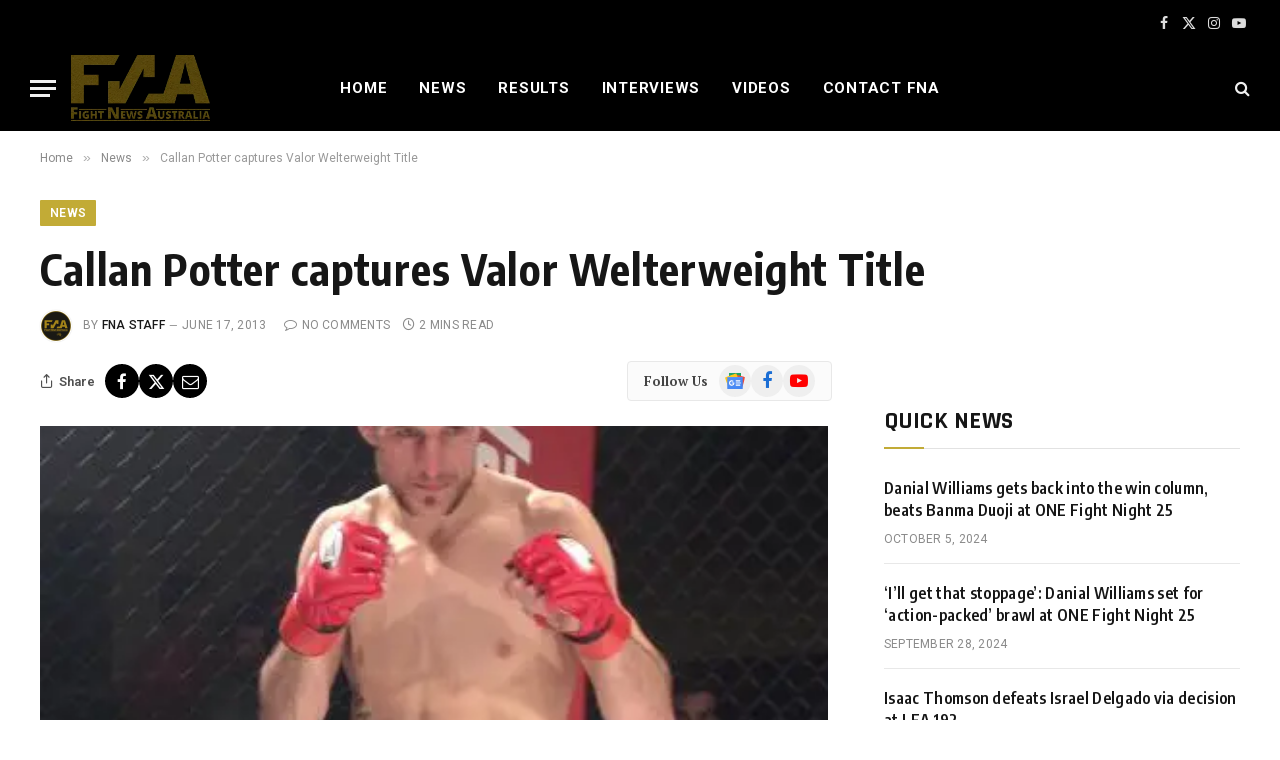

--- FILE ---
content_type: text/html; charset=UTF-8
request_url: https://www.fightnewsaustralia.com/callan-potter-captures-valor-welterweight-title/
body_size: 22243
content:
<!DOCTYPE html><html lang="en-GB" class="s-light site-s-light"><head><meta charset="UTF-8"/>
<script>var __ezHttpConsent={setByCat:function(src,tagType,attributes,category,force,customSetScriptFn=null){var setScript=function(){if(force||window.ezTcfConsent[category]){if(typeof customSetScriptFn==='function'){customSetScriptFn();}else{var scriptElement=document.createElement(tagType);scriptElement.src=src;attributes.forEach(function(attr){for(var key in attr){if(attr.hasOwnProperty(key)){scriptElement.setAttribute(key,attr[key]);}}});var firstScript=document.getElementsByTagName(tagType)[0];firstScript.parentNode.insertBefore(scriptElement,firstScript);}}};if(force||(window.ezTcfConsent&&window.ezTcfConsent.loaded)){setScript();}else if(typeof getEzConsentData==="function"){getEzConsentData().then(function(ezTcfConsent){if(ezTcfConsent&&ezTcfConsent.loaded){setScript();}else{console.error("cannot get ez consent data");force=true;setScript();}});}else{force=true;setScript();console.error("getEzConsentData is not a function");}},};</script>
<script>var ezTcfConsent=window.ezTcfConsent?window.ezTcfConsent:{loaded:false,store_info:false,develop_and_improve_services:false,measure_ad_performance:false,measure_content_performance:false,select_basic_ads:false,create_ad_profile:false,select_personalized_ads:false,create_content_profile:false,select_personalized_content:false,understand_audiences:false,use_limited_data_to_select_content:false,};function getEzConsentData(){return new Promise(function(resolve){document.addEventListener("ezConsentEvent",function(event){var ezTcfConsent=event.detail.ezTcfConsent;resolve(ezTcfConsent);});});}</script>
<script>if(typeof _setEzCookies!=='function'){function _setEzCookies(ezConsentData){var cookies=window.ezCookieQueue;for(var i=0;i<cookies.length;i++){var cookie=cookies[i];if(ezConsentData&&ezConsentData.loaded&&ezConsentData[cookie.tcfCategory]){document.cookie=cookie.name+"="+cookie.value;}}}}
window.ezCookieQueue=window.ezCookieQueue||[];if(typeof addEzCookies!=='function'){function addEzCookies(arr){window.ezCookieQueue=[...window.ezCookieQueue,...arr];}}
addEzCookies([{name:"ezoab_431499",value:"mod110-c; Path=/; Domain=fightnewsaustralia.com; Max-Age=7200",tcfCategory:"store_info",isEzoic:"true",},{name:"ezosuibasgeneris-1",value:"9622c1ca-0918-408e-6586-fe5f2c3bdc6a; Path=/; Domain=fightnewsaustralia.com; Expires=Wed, 27 Jan 2027 02:20:11 UTC; Secure; SameSite=None",tcfCategory:"understand_audiences",isEzoic:"true",}]);if(window.ezTcfConsent&&window.ezTcfConsent.loaded){_setEzCookies(window.ezTcfConsent);}else if(typeof getEzConsentData==="function"){getEzConsentData().then(function(ezTcfConsent){if(ezTcfConsent&&ezTcfConsent.loaded){_setEzCookies(window.ezTcfConsent);}else{console.error("cannot get ez consent data");_setEzCookies(window.ezTcfConsent);}});}else{console.error("getEzConsentData is not a function");_setEzCookies(window.ezTcfConsent);}</script><script type="text/javascript" data-ezscrex='false' data-cfasync='false'>window._ezaq = Object.assign({"edge_cache_status":12,"edge_response_time":1808,"url":"https://www.fightnewsaustralia.com/callan-potter-captures-valor-welterweight-title/"}, typeof window._ezaq !== "undefined" ? window._ezaq : {});</script><script type="text/javascript" data-ezscrex='false' data-cfasync='false'>window._ezaq = Object.assign({"ab_test_id":"mod110-c"}, typeof window._ezaq !== "undefined" ? window._ezaq : {});window.__ez=window.__ez||{};window.__ez.tf={};</script><script type="text/javascript" data-ezscrex='false' data-cfasync='false'>window.ezDisableAds = true;</script>
<script data-ezscrex='false' data-cfasync='false' data-pagespeed-no-defer>var __ez=__ez||{};__ez.stms=Date.now();__ez.evt={};__ez.script={};__ez.ck=__ez.ck||{};__ez.template={};__ez.template.isOrig=true;__ez.queue=__ez.queue||function(){var e=0,i=0,t=[],n=!1,o=[],r=[],s=!0,a=function(e,i,n,o,r,s,a){var l=arguments.length>7&&void 0!==arguments[7]?arguments[7]:window,d=this;this.name=e,this.funcName=i,this.parameters=null===n?null:w(n)?n:[n],this.isBlock=o,this.blockedBy=r,this.deleteWhenComplete=s,this.isError=!1,this.isComplete=!1,this.isInitialized=!1,this.proceedIfError=a,this.fWindow=l,this.isTimeDelay=!1,this.process=function(){f("... func = "+e),d.isInitialized=!0,d.isComplete=!0,f("... func.apply: "+e);var i=d.funcName.split("."),n=null,o=this.fWindow||window;i.length>3||(n=3===i.length?o[i[0]][i[1]][i[2]]:2===i.length?o[i[0]][i[1]]:o[d.funcName]),null!=n&&n.apply(null,this.parameters),!0===d.deleteWhenComplete&&delete t[e],!0===d.isBlock&&(f("----- F'D: "+d.name),m())}},l=function(e,i,t,n,o,r,s){var a=arguments.length>7&&void 0!==arguments[7]?arguments[7]:window,l=this;this.name=e,this.path=i,this.async=o,this.defer=r,this.isBlock=t,this.blockedBy=n,this.isInitialized=!1,this.isError=!1,this.isComplete=!1,this.proceedIfError=s,this.fWindow=a,this.isTimeDelay=!1,this.isPath=function(e){return"/"===e[0]&&"/"!==e[1]},this.getSrc=function(e){return void 0!==window.__ezScriptHost&&this.isPath(e)&&"banger.js"!==this.name?window.__ezScriptHost+e:e},this.process=function(){l.isInitialized=!0,f("... file = "+e);var i=this.fWindow?this.fWindow.document:document,t=i.createElement("script");t.src=this.getSrc(this.path),!0===o?t.async=!0:!0===r&&(t.defer=!0),t.onerror=function(){var e={url:window.location.href,name:l.name,path:l.path,user_agent:window.navigator.userAgent};"undefined"!=typeof _ezaq&&(e.pageview_id=_ezaq.page_view_id);var i=encodeURIComponent(JSON.stringify(e)),t=new XMLHttpRequest;t.open("GET","//g.ezoic.net/ezqlog?d="+i,!0),t.send(),f("----- ERR'D: "+l.name),l.isError=!0,!0===l.isBlock&&m()},t.onreadystatechange=t.onload=function(){var e=t.readyState;f("----- F'D: "+l.name),e&&!/loaded|complete/.test(e)||(l.isComplete=!0,!0===l.isBlock&&m())},i.getElementsByTagName("head")[0].appendChild(t)}},d=function(e,i){this.name=e,this.path="",this.async=!1,this.defer=!1,this.isBlock=!1,this.blockedBy=[],this.isInitialized=!0,this.isError=!1,this.isComplete=i,this.proceedIfError=!1,this.isTimeDelay=!1,this.process=function(){}};function c(e,i,n,s,a,d,c,u,f){var m=new l(e,i,n,s,a,d,c,f);!0===u?o[e]=m:r[e]=m,t[e]=m,h(m)}function h(e){!0!==u(e)&&0!=s&&e.process()}function u(e){if(!0===e.isTimeDelay&&!1===n)return f(e.name+" blocked = TIME DELAY!"),!0;if(w(e.blockedBy))for(var i=0;i<e.blockedBy.length;i++){var o=e.blockedBy[i];if(!1===t.hasOwnProperty(o))return f(e.name+" blocked = "+o),!0;if(!0===e.proceedIfError&&!0===t[o].isError)return!1;if(!1===t[o].isComplete)return f(e.name+" blocked = "+o),!0}return!1}function f(e){var i=window.location.href,t=new RegExp("[?&]ezq=([^&#]*)","i").exec(i);"1"===(t?t[1]:null)&&console.debug(e)}function m(){++e>200||(f("let's go"),p(o),p(r))}function p(e){for(var i in e)if(!1!==e.hasOwnProperty(i)){var t=e[i];!0===t.isComplete||u(t)||!0===t.isInitialized||!0===t.isError?!0===t.isError?f(t.name+": error"):!0===t.isComplete?f(t.name+": complete already"):!0===t.isInitialized&&f(t.name+": initialized already"):t.process()}}function w(e){return"[object Array]"==Object.prototype.toString.call(e)}return window.addEventListener("load",(function(){setTimeout((function(){n=!0,f("TDELAY -----"),m()}),5e3)}),!1),{addFile:c,addFileOnce:function(e,i,n,o,r,s,a,l,d){t[e]||c(e,i,n,o,r,s,a,l,d)},addDelayFile:function(e,i){var n=new l(e,i,!1,[],!1,!1,!0);n.isTimeDelay=!0,f(e+" ...  FILE! TDELAY"),r[e]=n,t[e]=n,h(n)},addFunc:function(e,n,s,l,d,c,u,f,m,p){!0===c&&(e=e+"_"+i++);var w=new a(e,n,s,l,d,u,f,p);!0===m?o[e]=w:r[e]=w,t[e]=w,h(w)},addDelayFunc:function(e,i,n){var o=new a(e,i,n,!1,[],!0,!0);o.isTimeDelay=!0,f(e+" ...  FUNCTION! TDELAY"),r[e]=o,t[e]=o,h(o)},items:t,processAll:m,setallowLoad:function(e){s=e},markLoaded:function(e){if(e&&0!==e.length){if(e in t){var i=t[e];!0===i.isComplete?f(i.name+" "+e+": error loaded duplicate"):(i.isComplete=!0,i.isInitialized=!0)}else t[e]=new d(e,!0);f("markLoaded dummyfile: "+t[e].name)}},logWhatsBlocked:function(){for(var e in t)!1!==t.hasOwnProperty(e)&&u(t[e])}}}();__ez.evt.add=function(e,t,n){e.addEventListener?e.addEventListener(t,n,!1):e.attachEvent?e.attachEvent("on"+t,n):e["on"+t]=n()},__ez.evt.remove=function(e,t,n){e.removeEventListener?e.removeEventListener(t,n,!1):e.detachEvent?e.detachEvent("on"+t,n):delete e["on"+t]};__ez.script.add=function(e){var t=document.createElement("script");t.src=e,t.async=!0,t.type="text/javascript",document.getElementsByTagName("head")[0].appendChild(t)};__ez.dot=__ez.dot||{};__ez.queue.addFileOnce('/detroitchicago/boise.js', '/detroitchicago/boise.js?gcb=195-1&cb=5', true, [], true, false, true, false);__ez.queue.addFileOnce('/parsonsmaize/abilene.js', '/parsonsmaize/abilene.js?gcb=195-1&cb=e80eca0cdb', true, [], true, false, true, false);__ez.queue.addFileOnce('/parsonsmaize/mulvane.js', '/parsonsmaize/mulvane.js?gcb=195-1&cb=e75e48eec0', true, ['/parsonsmaize/abilene.js'], true, false, true, false);__ez.queue.addFileOnce('/detroitchicago/birmingham.js', '/detroitchicago/birmingham.js?gcb=195-1&cb=539c47377c', true, ['/parsonsmaize/abilene.js'], true, false, true, false);</script>
<script data-ezscrex="false" type="text/javascript" data-cfasync="false">window._ezaq = Object.assign({"ad_cache_level":0,"adpicker_placement_cnt":0,"ai_placeholder_cache_level":0,"ai_placeholder_placement_cnt":-1,"author":"FNA Staff","domain":"fightnewsaustralia.com","domain_id":431499,"ezcache_level":1,"ezcache_skip_code":0,"has_bad_image":0,"has_bad_words":0,"is_sitespeed":0,"lt_cache_level":0,"publish_date":"2013-06-16","response_size":94429,"response_size_orig":88657,"response_time_orig":1792,"template_id":120,"url":"https://www.fightnewsaustralia.com/callan-potter-captures-valor-welterweight-title/","word_count":0,"worst_bad_word_level":0}, typeof window._ezaq !== "undefined" ? window._ezaq : {});__ez.queue.markLoaded('ezaqBaseReady');</script>
<script type='text/javascript' data-ezscrex='false' data-cfasync='false'>
window.ezAnalyticsStatic = true;

function analyticsAddScript(script) {
	var ezDynamic = document.createElement('script');
	ezDynamic.type = 'text/javascript';
	ezDynamic.innerHTML = script;
	document.head.appendChild(ezDynamic);
}
function getCookiesWithPrefix() {
    var allCookies = document.cookie.split(';');
    var cookiesWithPrefix = {};

    for (var i = 0; i < allCookies.length; i++) {
        var cookie = allCookies[i].trim();

        for (var j = 0; j < arguments.length; j++) {
            var prefix = arguments[j];
            if (cookie.indexOf(prefix) === 0) {
                var cookieParts = cookie.split('=');
                var cookieName = cookieParts[0];
                var cookieValue = cookieParts.slice(1).join('=');
                cookiesWithPrefix[cookieName] = decodeURIComponent(cookieValue);
                break; // Once matched, no need to check other prefixes
            }
        }
    }

    return cookiesWithPrefix;
}
function productAnalytics() {
	var d = {"pr":[6],"omd5":"7547cc70145e1c2bbc61a97298bd6b87","nar":"risk score"};
	d.u = _ezaq.url;
	d.p = _ezaq.page_view_id;
	d.v = _ezaq.visit_uuid;
	d.ab = _ezaq.ab_test_id;
	d.e = JSON.stringify(_ezaq);
	d.ref = document.referrer;
	d.c = getCookiesWithPrefix('active_template', 'ez', 'lp_');
	if(typeof ez_utmParams !== 'undefined') {
		d.utm = ez_utmParams;
	}

	var dataText = JSON.stringify(d);
	var xhr = new XMLHttpRequest();
	xhr.open('POST','/ezais/analytics?cb=1', true);
	xhr.onload = function () {
		if (xhr.status!=200) {
            return;
		}

        if(document.readyState !== 'loading') {
            analyticsAddScript(xhr.response);
            return;
        }

        var eventFunc = function() {
            if(document.readyState === 'loading') {
                return;
            }
            document.removeEventListener('readystatechange', eventFunc, false);
            analyticsAddScript(xhr.response);
        };

        document.addEventListener('readystatechange', eventFunc, false);
	};
	xhr.setRequestHeader('Content-Type','text/plain');
	xhr.send(dataText);
}
__ez.queue.addFunc("productAnalytics", "productAnalytics", null, true, ['ezaqBaseReady'], false, false, false, true);
</script><base href="https://www.fightnewsaustralia.com/callan-potter-captures-valor-welterweight-title/"/>

	
	<meta name="viewport" content="width=device-width, initial-scale=1"/>
	<title>Callan Potter captures Valor Welterweight Title – Fight News Australia</title><link rel="preload" as="image" imagesrcset="https://www.fightnewsaustralia.com/wp-content/uploads/2013/06/Potter Callan.jpg" imagesizes="(max-width: 788px) 100vw, 788px"/><link rel="preload" as="font" href="https://www.fightnewsaustralia.com/wp-content/themes/smart-mag/css/icons/fonts/ts-icons.woff2?v3.2" type="font/woff2" crossorigin="anonymous"/>
<meta name="robots" content="max-image-preview:large"/>
<link rel="dns-prefetch" href="//fonts.googleapis.com"/>
<link rel="alternate" type="application/rss+xml" title="Fight News Australia » Feed" href="https://www.fightnewsaustralia.com/feed/"/>
<link rel="alternate" type="application/rss+xml" title="Fight News Australia » Comments Feed" href="https://www.fightnewsaustralia.com/comments/feed/"/>
<script type="text/javascript">
/* <![CDATA[ */
window._wpemojiSettings = {"baseUrl":"https:\/\/s.w.org\/images\/core\/emoji\/15.0.3\/72x72\/","ext":".png","svgUrl":"https:\/\/s.w.org\/images\/core\/emoji\/15.0.3\/svg\/","svgExt":".svg","source":{"concatemoji":"https:\/\/www.fightnewsaustralia.com\/wp-includes\/js\/wp-emoji-release.min.js?ver=6.6.2"}};
/*! This file is auto-generated */
!function(i,n){var o,s,e;function c(e){try{var t={supportTests:e,timestamp:(new Date).valueOf()};sessionStorage.setItem(o,JSON.stringify(t))}catch(e){}}function p(e,t,n){e.clearRect(0,0,e.canvas.width,e.canvas.height),e.fillText(t,0,0);var t=new Uint32Array(e.getImageData(0,0,e.canvas.width,e.canvas.height).data),r=(e.clearRect(0,0,e.canvas.width,e.canvas.height),e.fillText(n,0,0),new Uint32Array(e.getImageData(0,0,e.canvas.width,e.canvas.height).data));return t.every(function(e,t){return e===r[t]})}function u(e,t,n){switch(t){case"flag":return n(e,"\ud83c\udff3\ufe0f\u200d\u26a7\ufe0f","\ud83c\udff3\ufe0f\u200b\u26a7\ufe0f")?!1:!n(e,"\ud83c\uddfa\ud83c\uddf3","\ud83c\uddfa\u200b\ud83c\uddf3")&&!n(e,"\ud83c\udff4\udb40\udc67\udb40\udc62\udb40\udc65\udb40\udc6e\udb40\udc67\udb40\udc7f","\ud83c\udff4\u200b\udb40\udc67\u200b\udb40\udc62\u200b\udb40\udc65\u200b\udb40\udc6e\u200b\udb40\udc67\u200b\udb40\udc7f");case"emoji":return!n(e,"\ud83d\udc26\u200d\u2b1b","\ud83d\udc26\u200b\u2b1b")}return!1}function f(e,t,n){var r="undefined"!=typeof WorkerGlobalScope&&self instanceof WorkerGlobalScope?new OffscreenCanvas(300,150):i.createElement("canvas"),a=r.getContext("2d",{willReadFrequently:!0}),o=(a.textBaseline="top",a.font="600 32px Arial",{});return e.forEach(function(e){o[e]=t(a,e,n)}),o}function t(e){var t=i.createElement("script");t.src=e,t.defer=!0,i.head.appendChild(t)}"undefined"!=typeof Promise&&(o="wpEmojiSettingsSupports",s=["flag","emoji"],n.supports={everything:!0,everythingExceptFlag:!0},e=new Promise(function(e){i.addEventListener("DOMContentLoaded",e,{once:!0})}),new Promise(function(t){var n=function(){try{var e=JSON.parse(sessionStorage.getItem(o));if("object"==typeof e&&"number"==typeof e.timestamp&&(new Date).valueOf()<e.timestamp+604800&&"object"==typeof e.supportTests)return e.supportTests}catch(e){}return null}();if(!n){if("undefined"!=typeof Worker&&"undefined"!=typeof OffscreenCanvas&&"undefined"!=typeof URL&&URL.createObjectURL&&"undefined"!=typeof Blob)try{var e="postMessage("+f.toString()+"("+[JSON.stringify(s),u.toString(),p.toString()].join(",")+"));",r=new Blob([e],{type:"text/javascript"}),a=new Worker(URL.createObjectURL(r),{name:"wpTestEmojiSupports"});return void(a.onmessage=function(e){c(n=e.data),a.terminate(),t(n)})}catch(e){}c(n=f(s,u,p))}t(n)}).then(function(e){for(var t in e)n.supports[t]=e[t],n.supports.everything=n.supports.everything&&n.supports[t],"flag"!==t&&(n.supports.everythingExceptFlag=n.supports.everythingExceptFlag&&n.supports[t]);n.supports.everythingExceptFlag=n.supports.everythingExceptFlag&&!n.supports.flag,n.DOMReady=!1,n.readyCallback=function(){n.DOMReady=!0}}).then(function(){return e}).then(function(){var e;n.supports.everything||(n.readyCallback(),(e=n.source||{}).concatemoji?t(e.concatemoji):e.wpemoji&&e.twemoji&&(t(e.twemoji),t(e.wpemoji)))}))}((window,document),window._wpemojiSettings);
/* ]]> */
</script>
<style id="wp-emoji-styles-inline-css" type="text/css">

	img.wp-smiley, img.emoji {
		display: inline !important;
		border: none !important;
		box-shadow: none !important;
		height: 1em !important;
		width: 1em !important;
		margin: 0 0.07em !important;
		vertical-align: -0.1em !important;
		background: none !important;
		padding: 0 !important;
	}
</style>
<link rel="stylesheet" id="wp-block-library-css" href="https://www.fightnewsaustralia.com/wp-includes/css/dist/block-library/style.min.css?ver=6.6.2" type="text/css" media="all"/>
<style id="classic-theme-styles-inline-css" type="text/css">
/*! This file is auto-generated */
.wp-block-button__link{color:#fff;background-color:#32373c;border-radius:9999px;box-shadow:none;text-decoration:none;padding:calc(.667em + 2px) calc(1.333em + 2px);font-size:1.125em}.wp-block-file__button{background:#32373c;color:#fff;text-decoration:none}
</style>
<style id="global-styles-inline-css" type="text/css">
:root{--wp--preset--aspect-ratio--square: 1;--wp--preset--aspect-ratio--4-3: 4/3;--wp--preset--aspect-ratio--3-4: 3/4;--wp--preset--aspect-ratio--3-2: 3/2;--wp--preset--aspect-ratio--2-3: 2/3;--wp--preset--aspect-ratio--16-9: 16/9;--wp--preset--aspect-ratio--9-16: 9/16;--wp--preset--color--black: #000000;--wp--preset--color--cyan-bluish-gray: #abb8c3;--wp--preset--color--white: #ffffff;--wp--preset--color--pale-pink: #f78da7;--wp--preset--color--vivid-red: #cf2e2e;--wp--preset--color--luminous-vivid-orange: #ff6900;--wp--preset--color--luminous-vivid-amber: #fcb900;--wp--preset--color--light-green-cyan: #7bdcb5;--wp--preset--color--vivid-green-cyan: #00d084;--wp--preset--color--pale-cyan-blue: #8ed1fc;--wp--preset--color--vivid-cyan-blue: #0693e3;--wp--preset--color--vivid-purple: #9b51e0;--wp--preset--gradient--vivid-cyan-blue-to-vivid-purple: linear-gradient(135deg,rgba(6,147,227,1) 0%,rgb(155,81,224) 100%);--wp--preset--gradient--light-green-cyan-to-vivid-green-cyan: linear-gradient(135deg,rgb(122,220,180) 0%,rgb(0,208,130) 100%);--wp--preset--gradient--luminous-vivid-amber-to-luminous-vivid-orange: linear-gradient(135deg,rgba(252,185,0,1) 0%,rgba(255,105,0,1) 100%);--wp--preset--gradient--luminous-vivid-orange-to-vivid-red: linear-gradient(135deg,rgba(255,105,0,1) 0%,rgb(207,46,46) 100%);--wp--preset--gradient--very-light-gray-to-cyan-bluish-gray: linear-gradient(135deg,rgb(238,238,238) 0%,rgb(169,184,195) 100%);--wp--preset--gradient--cool-to-warm-spectrum: linear-gradient(135deg,rgb(74,234,220) 0%,rgb(151,120,209) 20%,rgb(207,42,186) 40%,rgb(238,44,130) 60%,rgb(251,105,98) 80%,rgb(254,248,76) 100%);--wp--preset--gradient--blush-light-purple: linear-gradient(135deg,rgb(255,206,236) 0%,rgb(152,150,240) 100%);--wp--preset--gradient--blush-bordeaux: linear-gradient(135deg,rgb(254,205,165) 0%,rgb(254,45,45) 50%,rgb(107,0,62) 100%);--wp--preset--gradient--luminous-dusk: linear-gradient(135deg,rgb(255,203,112) 0%,rgb(199,81,192) 50%,rgb(65,88,208) 100%);--wp--preset--gradient--pale-ocean: linear-gradient(135deg,rgb(255,245,203) 0%,rgb(182,227,212) 50%,rgb(51,167,181) 100%);--wp--preset--gradient--electric-grass: linear-gradient(135deg,rgb(202,248,128) 0%,rgb(113,206,126) 100%);--wp--preset--gradient--midnight: linear-gradient(135deg,rgb(2,3,129) 0%,rgb(40,116,252) 100%);--wp--preset--font-size--small: 13px;--wp--preset--font-size--medium: 20px;--wp--preset--font-size--large: 36px;--wp--preset--font-size--x-large: 42px;--wp--preset--spacing--20: 0.44rem;--wp--preset--spacing--30: 0.67rem;--wp--preset--spacing--40: 1rem;--wp--preset--spacing--50: 1.5rem;--wp--preset--spacing--60: 2.25rem;--wp--preset--spacing--70: 3.38rem;--wp--preset--spacing--80: 5.06rem;--wp--preset--shadow--natural: 6px 6px 9px rgba(0, 0, 0, 0.2);--wp--preset--shadow--deep: 12px 12px 50px rgba(0, 0, 0, 0.4);--wp--preset--shadow--sharp: 6px 6px 0px rgba(0, 0, 0, 0.2);--wp--preset--shadow--outlined: 6px 6px 0px -3px rgba(255, 255, 255, 1), 6px 6px rgba(0, 0, 0, 1);--wp--preset--shadow--crisp: 6px 6px 0px rgba(0, 0, 0, 1);}:where(.is-layout-flex){gap: 0.5em;}:where(.is-layout-grid){gap: 0.5em;}body .is-layout-flex{display: flex;}.is-layout-flex{flex-wrap: wrap;align-items: center;}.is-layout-flex > :is(*, div){margin: 0;}body .is-layout-grid{display: grid;}.is-layout-grid > :is(*, div){margin: 0;}:where(.wp-block-columns.is-layout-flex){gap: 2em;}:where(.wp-block-columns.is-layout-grid){gap: 2em;}:where(.wp-block-post-template.is-layout-flex){gap: 1.25em;}:where(.wp-block-post-template.is-layout-grid){gap: 1.25em;}.has-black-color{color: var(--wp--preset--color--black) !important;}.has-cyan-bluish-gray-color{color: var(--wp--preset--color--cyan-bluish-gray) !important;}.has-white-color{color: var(--wp--preset--color--white) !important;}.has-pale-pink-color{color: var(--wp--preset--color--pale-pink) !important;}.has-vivid-red-color{color: var(--wp--preset--color--vivid-red) !important;}.has-luminous-vivid-orange-color{color: var(--wp--preset--color--luminous-vivid-orange) !important;}.has-luminous-vivid-amber-color{color: var(--wp--preset--color--luminous-vivid-amber) !important;}.has-light-green-cyan-color{color: var(--wp--preset--color--light-green-cyan) !important;}.has-vivid-green-cyan-color{color: var(--wp--preset--color--vivid-green-cyan) !important;}.has-pale-cyan-blue-color{color: var(--wp--preset--color--pale-cyan-blue) !important;}.has-vivid-cyan-blue-color{color: var(--wp--preset--color--vivid-cyan-blue) !important;}.has-vivid-purple-color{color: var(--wp--preset--color--vivid-purple) !important;}.has-black-background-color{background-color: var(--wp--preset--color--black) !important;}.has-cyan-bluish-gray-background-color{background-color: var(--wp--preset--color--cyan-bluish-gray) !important;}.has-white-background-color{background-color: var(--wp--preset--color--white) !important;}.has-pale-pink-background-color{background-color: var(--wp--preset--color--pale-pink) !important;}.has-vivid-red-background-color{background-color: var(--wp--preset--color--vivid-red) !important;}.has-luminous-vivid-orange-background-color{background-color: var(--wp--preset--color--luminous-vivid-orange) !important;}.has-luminous-vivid-amber-background-color{background-color: var(--wp--preset--color--luminous-vivid-amber) !important;}.has-light-green-cyan-background-color{background-color: var(--wp--preset--color--light-green-cyan) !important;}.has-vivid-green-cyan-background-color{background-color: var(--wp--preset--color--vivid-green-cyan) !important;}.has-pale-cyan-blue-background-color{background-color: var(--wp--preset--color--pale-cyan-blue) !important;}.has-vivid-cyan-blue-background-color{background-color: var(--wp--preset--color--vivid-cyan-blue) !important;}.has-vivid-purple-background-color{background-color: var(--wp--preset--color--vivid-purple) !important;}.has-black-border-color{border-color: var(--wp--preset--color--black) !important;}.has-cyan-bluish-gray-border-color{border-color: var(--wp--preset--color--cyan-bluish-gray) !important;}.has-white-border-color{border-color: var(--wp--preset--color--white) !important;}.has-pale-pink-border-color{border-color: var(--wp--preset--color--pale-pink) !important;}.has-vivid-red-border-color{border-color: var(--wp--preset--color--vivid-red) !important;}.has-luminous-vivid-orange-border-color{border-color: var(--wp--preset--color--luminous-vivid-orange) !important;}.has-luminous-vivid-amber-border-color{border-color: var(--wp--preset--color--luminous-vivid-amber) !important;}.has-light-green-cyan-border-color{border-color: var(--wp--preset--color--light-green-cyan) !important;}.has-vivid-green-cyan-border-color{border-color: var(--wp--preset--color--vivid-green-cyan) !important;}.has-pale-cyan-blue-border-color{border-color: var(--wp--preset--color--pale-cyan-blue) !important;}.has-vivid-cyan-blue-border-color{border-color: var(--wp--preset--color--vivid-cyan-blue) !important;}.has-vivid-purple-border-color{border-color: var(--wp--preset--color--vivid-purple) !important;}.has-vivid-cyan-blue-to-vivid-purple-gradient-background{background: var(--wp--preset--gradient--vivid-cyan-blue-to-vivid-purple) !important;}.has-light-green-cyan-to-vivid-green-cyan-gradient-background{background: var(--wp--preset--gradient--light-green-cyan-to-vivid-green-cyan) !important;}.has-luminous-vivid-amber-to-luminous-vivid-orange-gradient-background{background: var(--wp--preset--gradient--luminous-vivid-amber-to-luminous-vivid-orange) !important;}.has-luminous-vivid-orange-to-vivid-red-gradient-background{background: var(--wp--preset--gradient--luminous-vivid-orange-to-vivid-red) !important;}.has-very-light-gray-to-cyan-bluish-gray-gradient-background{background: var(--wp--preset--gradient--very-light-gray-to-cyan-bluish-gray) !important;}.has-cool-to-warm-spectrum-gradient-background{background: var(--wp--preset--gradient--cool-to-warm-spectrum) !important;}.has-blush-light-purple-gradient-background{background: var(--wp--preset--gradient--blush-light-purple) !important;}.has-blush-bordeaux-gradient-background{background: var(--wp--preset--gradient--blush-bordeaux) !important;}.has-luminous-dusk-gradient-background{background: var(--wp--preset--gradient--luminous-dusk) !important;}.has-pale-ocean-gradient-background{background: var(--wp--preset--gradient--pale-ocean) !important;}.has-electric-grass-gradient-background{background: var(--wp--preset--gradient--electric-grass) !important;}.has-midnight-gradient-background{background: var(--wp--preset--gradient--midnight) !important;}.has-small-font-size{font-size: var(--wp--preset--font-size--small) !important;}.has-medium-font-size{font-size: var(--wp--preset--font-size--medium) !important;}.has-large-font-size{font-size: var(--wp--preset--font-size--large) !important;}.has-x-large-font-size{font-size: var(--wp--preset--font-size--x-large) !important;}
:where(.wp-block-post-template.is-layout-flex){gap: 1.25em;}:where(.wp-block-post-template.is-layout-grid){gap: 1.25em;}
:where(.wp-block-columns.is-layout-flex){gap: 2em;}:where(.wp-block-columns.is-layout-grid){gap: 2em;}
:root :where(.wp-block-pullquote){font-size: 1.5em;line-height: 1.6;}
</style>
<link rel="stylesheet" id="bwg_fonts-css" href="https://www.fightnewsaustralia.com/wp-content/plugins/photo-gallery/css/bwg-fonts/fonts.css?ver=0.0.1" type="text/css" media="all"/>
<link rel="stylesheet" id="sumoselect-css" href="https://www.fightnewsaustralia.com/wp-content/plugins/photo-gallery/css/sumoselect.min.css?ver=3.4.6" type="text/css" media="all"/>
<link rel="stylesheet" id="mCustomScrollbar-css" href="https://www.fightnewsaustralia.com/wp-content/plugins/photo-gallery/css/jquery.mCustomScrollbar.min.css?ver=3.1.5" type="text/css" media="all"/>
<link rel="stylesheet" id="bwg_frontend-css" href="https://www.fightnewsaustralia.com/wp-content/plugins/photo-gallery/css/styles.min.css?ver=1.8.35" type="text/css" media="all"/>
<link rel="stylesheet" id="smartmag-core-css" href="https://www.fightnewsaustralia.com/wp-content/themes/smart-mag/style.css?ver=10.3.2" type="text/css" media="all"/>
<style id="smartmag-core-inline-css" type="text/css">
:root { --c-main: #c2ab36;
--c-main-rgb: 194,171,54;
--text-font: "PT Serif", Georgia, serif;
--body-font: "PT Serif", Georgia, serif;
--ui-font: "Roboto", system-ui, -apple-system, "Segoe UI", Arial, sans-serif;
--title-font: "Roboto", system-ui, -apple-system, "Segoe UI", Arial, sans-serif;
--h-font: "Roboto", system-ui, -apple-system, "Segoe UI", Arial, sans-serif;
--title-font: "Encode Sans Condensed", system-ui, -apple-system, "Segoe UI", Arial, sans-serif;
--h-font: "Encode Sans Condensed", system-ui, -apple-system, "Segoe UI", Arial, sans-serif;
--text-h-font: var(--h-font);
--title-size-xs: 16px;
--title-size-s: 18px;
--title-size-n: 18px;
--title-size-m: 20px; }
.post-title:not(._) { letter-spacing: 0.02em; }
.smart-head-main .smart-head-top { --head-h: 45px; background-color: #ededed; }
.s-dark .smart-head-main .smart-head-top,
.smart-head-main .s-dark.smart-head-top { background-color: #000000; }
.smart-head-main .smart-head-mid { --head-h: 86px; }
.navigation-main .menu > li > a { font-size: 15px; font-weight: bold; text-transform: uppercase; letter-spacing: 0.05em; }
.navigation-main { --nav-items-space: 16px; }
.s-light .navigation-main { --c-nav: #000000; }
.s-light .navigation { --c-nav-blip: var(--c-main); }
.s-dark .navigation-main { --c-nav: #ffffff; --c-nav-hov: var(--c-main); }
.s-dark .navigation { --c-nav-blip: #aaaaaa; --c-nav-drop-bg: #333333; }
.smart-head-mobile .smart-head-mid { --head-h: 70px; background-color: #333333; }
.s-dark .smart-head-mobile .smart-head-mid,
.smart-head-mobile .s-dark.smart-head-mid { background-color: #333333; }
.smart-head-mobile .smart-head-mid { border-bottom-width: 0px; }
.s-dark .off-canvas, .off-canvas.s-dark { background-color: #333333; }
.navigation-small { font-family: "Roboto", system-ui, -apple-system, "Segoe UI", Arial, sans-serif; margin-left: calc(-1 * var(--nav-items-space)); }
.s-dark .navigation-small { --c-nav: #dddddd; }
.s-dark .lower-footer { background-color: #333333; }
.post-meta .meta-item, .post-meta .text-in { text-transform: uppercase; letter-spacing: 0.02em; }
.block-head-c .heading { font-family: "Rajdhani", system-ui, -apple-system, "Segoe UI", Arial, sans-serif; font-size: 24px; letter-spacing: 0.02em; }
.block-head-c2 { --line-weight: 2px; }
.block-head-e2 .heading { font-weight: 600; color: var(--c-main); }
.entry-content { font-size: 18px; font-weight: normal; }
.post-content h1, .post-content h2, .post-content h3, .post-content h4, .post-content h5, .post-content h6 { letter-spacing: 0.02em; }
.site-s-light .entry-content { color: #2b2b2b; }
.s-dark .entry-content { color: #f2f2f2; }
.post-share-b:not(.is-not-global) .service { background-color: #000000; }
.a-wrap-2:not(._) { padding-top: 0px; margin-top: 0px; }
@media (min-width: 1200px) { .loop-list .post-title { font-size: 22px; } }
@media (min-width: 941px) and (max-width: 1200px) { .navigation-main .menu > li > a { font-size: calc(10px + (15px - 10px) * .7); } }


</style>
<link rel="stylesheet" id="smartmag-magnific-popup-css" href="https://www.fightnewsaustralia.com/wp-content/themes/smart-mag/css/lightbox.css?ver=10.3.2" type="text/css" media="all"/>
<link rel="stylesheet" id="smartmag-icons-css" href="https://www.fightnewsaustralia.com/wp-content/themes/smart-mag/css/icons/icons.css?ver=10.3.2" type="text/css" media="all"/>
<link rel="stylesheet" id="smartmag-gfonts-custom-css" href="https://fonts.googleapis.com/css?family=PT+Serif%3A400%2C500%2C600%2C700%7CRoboto%3A400%2C500%2C600%2C700%7CEncode+Sans+Condensed%3A400%2C500%2C600%2C700%7CRajdhani%3A400%2C500%2C600%2C700" type="text/css" media="all"/>
<link rel="stylesheet" id="__EPYT__style-css" href="https://www.fightnewsaustralia.com/wp-content/plugins/youtube-embed-plus/styles/ytprefs.min.css?ver=14.2.3" type="text/css" media="all"/>
<style id="__EPYT__style-inline-css" type="text/css">

                .epyt-gallery-thumb {
                        width: 33.333%;
                }
                
</style>
<script type="text/javascript" src="https://www.fightnewsaustralia.com/wp-includes/js/jquery/jquery.min.js?ver=3.7.1" id="jquery-core-js"></script>
<script type="text/javascript" src="https://www.fightnewsaustralia.com/wp-includes/js/jquery/jquery-migrate.min.js?ver=3.4.1" id="jquery-migrate-js"></script>
<script type="text/javascript" src="https://www.fightnewsaustralia.com/wp-content/plugins/photo-gallery/js/jquery.sumoselect.min.js?ver=3.4.6" id="sumoselect-js"></script>
<script type="text/javascript" src="https://www.fightnewsaustralia.com/wp-content/plugins/photo-gallery/js/tocca.min.js?ver=2.0.9" id="bwg_mobile-js"></script>
<script type="text/javascript" src="https://www.fightnewsaustralia.com/wp-content/plugins/photo-gallery/js/jquery.mCustomScrollbar.concat.min.js?ver=3.1.5" id="mCustomScrollbar-js"></script>
<script type="text/javascript" src="https://www.fightnewsaustralia.com/wp-content/plugins/photo-gallery/js/jquery.fullscreen.min.js?ver=0.6.0" id="jquery-fullscreen-js"></script>
<script type="text/javascript" id="bwg_frontend-js-extra">
/* <![CDATA[ */
var bwg_objectsL10n = {"bwg_field_required":"field is required.","bwg_mail_validation":"This is not a valid email address.","bwg_search_result":"There are no images matching your search.","bwg_select_tag":"Select Tag","bwg_order_by":"Order By","bwg_search":"Search","bwg_show_ecommerce":"Show Ecommerce","bwg_hide_ecommerce":"Hide Ecommerce","bwg_show_comments":"Show Comments","bwg_hide_comments":"Hide Comments","bwg_restore":"Restore","bwg_maximize":"Maximise","bwg_fullscreen":"Fullscreen","bwg_exit_fullscreen":"Exit Fullscreen","bwg_search_tag":"SEARCH...","bwg_tag_no_match":"No tags found","bwg_all_tags_selected":"All tags selected","bwg_tags_selected":"tags selected","play":"Play","pause":"Pause","is_pro":"","bwg_play":"Play","bwg_pause":"Pause","bwg_hide_info":"Hide info","bwg_show_info":"Show info","bwg_hide_rating":"Hide rating","bwg_show_rating":"Show rating","ok":"Ok","cancel":"Cancel","select_all":"Select all","lazy_load":"0","lazy_loader":"https:\/\/www.fightnewsaustralia.com\/wp-content\/plugins\/photo-gallery\/images\/ajax_loader.png","front_ajax":"0","bwg_tag_see_all":"see all tags","bwg_tag_see_less":"see less tags"};
/* ]]> */
</script>
<script type="text/javascript" src="https://www.fightnewsaustralia.com/wp-content/plugins/photo-gallery/js/scripts.min.js?ver=1.8.35" id="bwg_frontend-js"></script>
<script type="text/javascript" src="https://www.fightnewsaustralia.com/wp-content/plugins/stop-user-enumeration/frontend/js/frontend.js?ver=1.7.5" id="stop-user-enumeration-js" defer="defer" data-wp-strategy="defer"></script>
<script type="text/javascript" id="__ytprefs__-js-extra">
/* <![CDATA[ */
var _EPYT_ = {"ajaxurl":"https:\/\/www.fightnewsaustralia.com\/wp-admin\/admin-ajax.php","security":"8b32e9643e","gallery_scrolloffset":"20","eppathtoscripts":"https:\/\/www.fightnewsaustralia.com\/wp-content\/plugins\/youtube-embed-plus\/scripts\/","eppath":"https:\/\/www.fightnewsaustralia.com\/wp-content\/plugins\/youtube-embed-plus\/","epresponsiveselector":"[\"iframe.__youtube_prefs_widget__\"]","epdovol":"1","version":"14.2.3","evselector":"iframe.__youtube_prefs__[src], iframe[src*=\"youtube.com\/embed\/\"], iframe[src*=\"youtube-nocookie.com\/embed\/\"]","ajax_compat":"","maxres_facade":"eager","ytapi_load":"light","pause_others":"","stopMobileBuffer":"1","facade_mode":"1","not_live_on_channel":""};
/* ]]> */
</script>
<script type="text/javascript" src="https://www.fightnewsaustralia.com/wp-content/plugins/youtube-embed-plus/scripts/ytprefs.min.js?ver=14.2.3" id="__ytprefs__-js"></script>
<link rel="https://api.w.org/" href="https://www.fightnewsaustralia.com/wp-json/"/><link rel="alternate" title="JSON" type="application/json" href="https://www.fightnewsaustralia.com/wp-json/wp/v2/posts/304"/><link rel="EditURI" type="application/rsd+xml" title="RSD" href="https://www.fightnewsaustralia.com/xmlrpc.php?rsd"/>
<meta name="generator" content="WordPress 6.6.2"/>
<link rel="canonical" href="https://www.fightnewsaustralia.com/callan-potter-captures-valor-welterweight-title/"/>
<link rel="shortlink" href="https://www.fightnewsaustralia.com/?p=304"/>
<link rel="alternate" title="oEmbed (JSON)" type="application/json+oembed" href="https://www.fightnewsaustralia.com/wp-json/oembed/1.0/embed?url=https%3A%2F%2Fwww.fightnewsaustralia.com%2Fcallan-potter-captures-valor-welterweight-title%2F"/>
<link rel="alternate" title="oEmbed (XML)" type="text/xml+oembed" href="https://www.fightnewsaustralia.com/wp-json/oembed/1.0/embed?url=https%3A%2F%2Fwww.fightnewsaustralia.com%2Fcallan-potter-captures-valor-welterweight-title%2F&amp;format=xml"/>

		<script>
		var BunyadSchemeKey = 'bunyad-scheme';
		(() => {
			const d = document.documentElement;
			const c = d.classList;
			var scheme = localStorage.getItem(BunyadSchemeKey);
			
			if (scheme) {
				d.dataset.origClass = c;
				scheme === 'dark' ? c.remove('s-light', 'site-s-light') : c.remove('s-dark', 'site-s-dark');
				c.add('site-s-' + scheme, 's-' + scheme);
			}
		})();
		</script>
		<meta name="generator" content="Elementor 3.33.0; features: e_font_icon_svg; settings: css_print_method-external, google_font-enabled, font_display-swap"/>
			<style>
				.e-con.e-parent:nth-of-type(n+4):not(.e-lazyloaded):not(.e-no-lazyload),
				.e-con.e-parent:nth-of-type(n+4):not(.e-lazyloaded):not(.e-no-lazyload) * {
					background-image: none !important;
				}
				@media screen and (max-height: 1024px) {
					.e-con.e-parent:nth-of-type(n+3):not(.e-lazyloaded):not(.e-no-lazyload),
					.e-con.e-parent:nth-of-type(n+3):not(.e-lazyloaded):not(.e-no-lazyload) * {
						background-image: none !important;
					}
				}
				@media screen and (max-height: 640px) {
					.e-con.e-parent:nth-of-type(n+2):not(.e-lazyloaded):not(.e-no-lazyload),
					.e-con.e-parent:nth-of-type(n+2):not(.e-lazyloaded):not(.e-no-lazyload) * {
						background-image: none !important;
					}
				}
			</style>
			<link rel="icon" href="https://www.fightnewsaustralia.com/wp-content/uploads/2017/05/cropped-favicon-master-large-32x32.png" sizes="32x32"/>
<link rel="icon" href="https://www.fightnewsaustralia.com/wp-content/uploads/2017/05/cropped-favicon-master-large-192x192.png" sizes="192x192"/>
<link rel="apple-touch-icon" href="https://www.fightnewsaustralia.com/wp-content/uploads/2017/05/cropped-favicon-master-large-180x180.png"/>
<meta name="msapplication-TileImage" content="https://www.fightnewsaustralia.com/wp-content/uploads/2017/05/cropped-favicon-master-large-270x270.png"/>


<script type='text/javascript'>
var ezoTemplate = 'old_site_noads';
var ezouid = '1';
var ezoFormfactor = '1';
</script><script data-ezscrex="false" type='text/javascript'>
var soc_app_id = '0';
var did = 431499;
var ezdomain = 'fightnewsaustralia.com';
var ezoicSearchable = 1;
</script></head>

<body class="post-template-default single single-post postid-304 single-format-standard right-sidebar post-layout-large post-cat-2 has-lb has-lb-sm ts-img-hov-fade layout-normal elementor-default elementor-kit-32976">



<div class="main-wrap">

	
<div class="off-canvas-backdrop"></div>
<div class="mobile-menu-container off-canvas s-dark" id="off-canvas">

	<div class="off-canvas-head">
		<a href="#" class="close">
			<span class="visuallyhidden">Close Menu</span>
			<i class="tsi tsi-times"></i>
		</a>

		<div class="ts-logo">
					</div>
	</div>

	<div class="off-canvas-content">

					<ul class="mobile-menu"></ul>
		
					<div class="off-canvas-widgets">
				
		<div id="smartmag-block-posts-small-3" class="widget ts-block-widget smartmag-widget-posts-small">		
		<div class="block">
					<section class="block-wrap block-posts-small block-sc mb-none" data-id="1">

			<div class="widget-title block-head block-head-ac block-head-b"><h5 class="heading">What&#39;s Hot</h5></div>	
			<div class="block-content">
				
	<div class="loop loop-small loop-small-a loop-sep loop-small-sep grid grid-1 md:grid-1 sm:grid-1 xs:grid-1">

					
<article class="l-post small-post small-a-post m-pos-left">

	
			<div class="media">

		
			<a href="https://www.fightnewsaustralia.com/best-cruiserweight-in-the-world-aus-boxing-legend-danny-green-heaps-praise-on-jai-opetaia/" class="image-link media-ratio ar-bunyad-thumb" title="‘Best cruiserweight in the world’: Aus boxing legend Danny Green heaps praise on Jai Opetaia"><img width="110" height="76" src="https://www.fightnewsaustralia.com/wp-content/uploads/2025/12/Jai-Opetaia-SIZED-310x200.png" class="attachment-medium size-medium wp-post-image" alt="" sizes="(max-width: 110px) 100vw, 110px" title="‘Best cruiserweight in the world’: Aus boxing legend Danny Green heaps praise on Jai Opetaia" decoding="async" srcset="https://www.fightnewsaustralia.com/wp-content/uploads/2025/12/Jai-Opetaia-SIZED-310x200.png 310w, https://www.fightnewsaustralia.com/wp-content/uploads/2025/12/Jai-Opetaia-SIZED-150x97.png 150w, https://www.fightnewsaustralia.com/wp-content/uploads/2025/12/Jai-Opetaia-SIZED-450x290.png 450w, https://www.fightnewsaustralia.com/wp-content/uploads/2025/12/Jai-Opetaia-SIZED.png 620w"/></a>			
			
			
			
		
		</div>
	

	
		<div class="content">

			<div class="post-meta post-meta-a post-meta-left has-below"><h4 class="is-title post-title"><a href="https://www.fightnewsaustralia.com/best-cruiserweight-in-the-world-aus-boxing-legend-danny-green-heaps-praise-on-jai-opetaia/">‘Best cruiserweight in the world’: Aus boxing legend Danny Green heaps praise on Jai Opetaia</a></h4><div class="post-meta-items meta-below"><span class="meta-item date"><span class="date-link"><time class="post-date" datetime="2025-12-03T16:34:54+10:00">December 3, 2025</time></span></span></div></div>			
			
			
		</div>

	
</article>	
					
<article class="l-post small-post small-a-post m-pos-left">

	
			<div class="media">

		
			<a href="https://www.fightnewsaustralia.com/fire-vs-water-ufc-debutant-ready-to-drop-the-hammer-on-mma-veteran/" class="image-link media-ratio ar-bunyad-thumb" title="‘Fire vs water’: UFC debutant ready to ‘drop the hammer’ on MMA veteran"><img width="110" height="76" src="https://www.fightnewsaustralia.com/wp-content/uploads/2025/09/CR-canva-SIZED-310x200.png" class="attachment-medium size-medium wp-post-image" alt="" sizes="(max-width: 110px) 100vw, 110px" title="‘Fire vs water’: UFC debutant ready to ‘drop the hammer’ on MMA veteran" decoding="async" srcset="https://www.fightnewsaustralia.com/wp-content/uploads/2025/09/CR-canva-SIZED-310x200.png 310w, https://www.fightnewsaustralia.com/wp-content/uploads/2025/09/CR-canva-SIZED-150x97.png 150w, https://www.fightnewsaustralia.com/wp-content/uploads/2025/09/CR-canva-SIZED-450x290.png 450w, https://www.fightnewsaustralia.com/wp-content/uploads/2025/09/CR-canva-SIZED.png 620w"/></a>			
			
			
			
		
		</div>
	

	
		<div class="content">

			<div class="post-meta post-meta-a post-meta-left has-below"><h4 class="is-title post-title"><a href="https://www.fightnewsaustralia.com/fire-vs-water-ufc-debutant-ready-to-drop-the-hammer-on-mma-veteran/">‘Fire vs water’: UFC debutant ready to ‘drop the hammer’ on MMA veteran</a></h4><div class="post-meta-items meta-below"><span class="meta-item date"><span class="date-link"><time class="post-date" datetime="2025-09-27T15:11:38+10:00">September 27, 2025</time></span></span></div></div>			
			
			
		</div>

	
</article>	
					
<article class="l-post small-post small-a-post m-pos-left">

	
			<div class="media">

		
			<a href="https://www.fightnewsaustralia.com/g-trains-last-stop-gallen-retires-after-defeating-sbw/" class="image-link media-ratio ar-bunyad-thumb" title="G-Train’s last stop: Gallen retires after defeating SBW"><img width="110" height="76" src="https://www.fightnewsaustralia.com/wp-content/uploads/2025/07/SBW-GAL-3-310x200.png" class="attachment-medium size-medium wp-post-image" alt="" sizes="(max-width: 110px) 100vw, 110px" title="G-Train’s last stop: Gallen retires after defeating SBW" decoding="async" srcset="https://www.fightnewsaustralia.com/wp-content/uploads/2025/07/SBW-GAL-3-310x200.png 310w, https://www.fightnewsaustralia.com/wp-content/uploads/2025/07/SBW-GAL-3-150x97.png 150w, https://www.fightnewsaustralia.com/wp-content/uploads/2025/07/SBW-GAL-3-450x290.png 450w, https://www.fightnewsaustralia.com/wp-content/uploads/2025/07/SBW-GAL-3.png 620w"/></a>			
			
			
			
		
		</div>
	

	
		<div class="content">

			<div class="post-meta post-meta-a post-meta-left has-below"><h4 class="is-title post-title"><a href="https://www.fightnewsaustralia.com/g-trains-last-stop-gallen-retires-after-defeating-sbw/">G-Train’s last stop: Gallen retires after defeating SBW</a></h4><div class="post-meta-items meta-below"><span class="meta-item date"><span class="date-link"><time class="post-date" datetime="2025-07-21T08:13:49+10:00">July 21, 2025</time></span></span></div></div>			
			
			
		</div>

	
</article>	
		
	</div>

					</div>

		</section>
				</div>

		</div>			</div>
		
		
		<div class="spc-social-block spc-social spc-social-b smart-head-social">
		
			
				<a href="https://www.facebook.com/FightNewsAustralia/" class="link service s-facebook" target="_blank" rel="nofollow noopener">
					<i class="icon tsi tsi-facebook"></i>					<span class="visuallyhidden">Facebook</span>
				</a>
									
			
				<a href="https://twitter.com/fightnewsaus?lang=en" class="link service s-twitter" target="_blank" rel="nofollow noopener">
					<i class="icon tsi tsi-twitter"></i>					<span class="visuallyhidden">X (Twitter)</span>
				</a>
									
			
				<a href="https://www.instagram.com/fightnewsaustralia/?hl=en" class="link service s-instagram" target="_blank" rel="nofollow noopener">
					<i class="icon tsi tsi-instagram"></i>					<span class="visuallyhidden">Instagram</span>
				</a>
									
			
				<a href="https://www.youtube.com/c/Fightnewsaustralia" class="link service s-youtube" target="_blank" rel="nofollow noopener">
					<i class="icon tsi tsi-youtube-play"></i>					<span class="visuallyhidden">YouTube</span>
				</a>
									
			
		</div>

		
	</div>

</div>
<div class="smart-head smart-head-a smart-head-main" id="smart-head" data-sticky="auto" data-sticky-type="smart" data-sticky-full="">
	
	<div class="smart-head-row smart-head-top s-dark smart-head-row-full">

		<div class="inner full">

							
				<div class="items items-left empty">
								</div>

							
				<div class="items items-center empty">
								</div>

							
				<div class="items items-right ">
				
		<div class="spc-social-block spc-social spc-social-a smart-head-social">
		
			
				<a href="https://www.facebook.com/FightNewsAustralia/" class="link service s-facebook" target="_blank" rel="nofollow noopener">
					<i class="icon tsi tsi-facebook"></i>					<span class="visuallyhidden">Facebook</span>
				</a>
									
			
				<a href="https://twitter.com/fightnewsaus?lang=en" class="link service s-twitter" target="_blank" rel="nofollow noopener">
					<i class="icon tsi tsi-twitter"></i>					<span class="visuallyhidden">X (Twitter)</span>
				</a>
									
			
				<a href="https://www.instagram.com/fightnewsaustralia/?hl=en" class="link service s-instagram" target="_blank" rel="nofollow noopener">
					<i class="icon tsi tsi-instagram"></i>					<span class="visuallyhidden">Instagram</span>
				</a>
									
			
				<a href="https://www.youtube.com/c/Fightnewsaustralia" class="link service s-youtube" target="_blank" rel="nofollow noopener">
					<i class="icon tsi tsi-youtube-play"></i>					<span class="visuallyhidden">YouTube</span>
				</a>
									
			
		</div>

						</div>

						
		</div>
	</div>

	
	<div class="smart-head-row smart-head-mid smart-head-row-3 s-dark has-center-nav smart-head-row-full">

		<div class="inner full">

							
				<div class="items items-left ">
				
<button class="offcanvas-toggle has-icon" type="button" aria-label="Menu">
	<span class="hamburger-icon hamburger-icon-a">
		<span class="inner"></span>
	</span>
</button>	<a href="https://www.fightnewsaustralia.com/" title="Fight News Australia" rel="home" class="logo-link ts-logo logo-is-image">
		<span>
			
				
					<img loading="lazy" src="https://www.fightnewsaustralia.com/wp-content/uploads/2019/12/FNA-MASTER-LOGO.png" class="logo-image" alt="Fight News Australia" width="255" height="121"/>
									 
					</span>
	</a>				</div>

							
				<div class="items items-center ">
					<div class="nav-wrap">
		<nav class="navigation navigation-main nav-hov-a">
			<ul id="menu-main" class="menu"><li id="menu-item-9044" class="menu-item menu-item-type-custom menu-item-object-custom menu-item-home menu-item-9044"><a href="https://www.fightnewsaustralia.com/">Home</a></li>
<li id="menu-item-34241" class="menu-item menu-item-type-taxonomy menu-item-object-category current-post-ancestor current-menu-parent current-post-parent menu-cat-2 menu-item-34241"><a href="https://www.fightnewsaustralia.com/category/news/">News</a></li>
<li id="menu-item-34243" class="menu-item menu-item-type-taxonomy menu-item-object-category menu-cat-1265 menu-item-34243"><a href="https://www.fightnewsaustralia.com/category/results-all/">Results</a></li>
<li id="menu-item-33246" class="menu-item menu-item-type-taxonomy menu-item-object-category menu-cat-30 menu-item-33246"><a href="https://www.fightnewsaustralia.com/category/interviews/">Interviews</a></li>
<li id="menu-item-33245" class="menu-item menu-item-type-taxonomy menu-item-object-category menu-cat-31 menu-item-33245"><a href="https://www.fightnewsaustralia.com/category/videos/">Videos</a></li>
<li id="menu-item-9054" class="menu-item menu-item-type-post_type menu-item-object-page menu-item-9054"><a href="https://www.fightnewsaustralia.com/contact/">Contact FNA</a></li>
</ul>		</nav>
	</div>
				</div>

							
				<div class="items items-right ">
				

	<a href="#" class="search-icon has-icon-only is-icon" title="Search">
		<i class="tsi tsi-search"></i>
	</a>

				</div>

						
		</div>
	</div>

	</div>
<div class="smart-head smart-head-a smart-head-mobile" id="smart-head-mobile" data-sticky="mid" data-sticky-type="smart" data-sticky-full="">
	
	<div class="smart-head-row smart-head-mid smart-head-row-3 s-dark smart-head-row-full">

		<div class="inner wrap">

							
				<div class="items items-left ">
				
<button class="offcanvas-toggle has-icon" type="button" aria-label="Menu">
	<span class="hamburger-icon hamburger-icon-a">
		<span class="inner"></span>
	</span>
</button>				</div>

							
				<div class="items items-center ">
					<a href="https://www.fightnewsaustralia.com/" title="Fight News Australia" rel="home" class="logo-link ts-logo logo-is-image">
		<span>
			
				
					<img loading="lazy" src="https://www.fightnewsaustralia.com/wp-content/uploads/2019/12/FNA-MASTER-LOGO.png" class="logo-image" alt="Fight News Australia" width="255" height="121"/>
									 
					</span>
	</a>				</div>

							
				<div class="items items-right ">
				

	<a href="#" class="search-icon has-icon-only is-icon" title="Search">
		<i class="tsi tsi-search"></i>
	</a>

				</div>

						
		</div>
	</div>

	</div>
<nav class="breadcrumbs is-full-width breadcrumbs-a" id="breadcrumb"><div class="inner ts-contain "><span><a href="https://www.fightnewsaustralia.com/"><span>Home</span></a></span><span class="delim">»</span><span><a href="https://www.fightnewsaustralia.com/category/news/"><span>News</span></a></span><span class="delim">»</span><span class="current">Callan Potter captures Valor Welterweight Title</span></div></nav>
<div class="main ts-contain cf right-sidebar">
	
		
	<div class="the-post-header s-head-modern s-head-large">
	<div class="post-meta post-meta-a post-meta-left post-meta-single has-below"><div class="post-meta-items meta-above"><span class="meta-item cat-labels">
						
						<a href="https://www.fightnewsaustralia.com/category/news/" class="category term-color-2" rel="category">News</a>
					</span>
					</div><h1 class="is-title post-title">Callan Potter captures Valor Welterweight Title</h1><div class="post-meta-items meta-below has-author-img"><span class="meta-item post-author has-img"><img alt="FNA Staff" src="https://secure.gravatar.com/avatar/12b5421b7fbec6c6e37bedf4680d7c25?s=32&amp;d=mm&amp;r=pg" srcset="https://secure.gravatar.com/avatar/12b5421b7fbec6c6e37bedf4680d7c25?s=64&amp;d=mm&amp;r=pg 2x" class="avatar avatar-32 photo" height="32" width="32" decoding="async"/><span class="by">By</span> <a href="https://www.fightnewsaustralia.com/author/fna-staff/" title="Posts by FNA Staff" rel="author">FNA Staff</a></span><span class="meta-item has-next-icon date"><time class="post-date" datetime="2013-06-17T11:04:46+10:00">June 17, 2013</time></span><span class="has-next-icon meta-item comments has-icon"><a href="https://www.fightnewsaustralia.com/callan-potter-captures-valor-welterweight-title/#respond"><i class="tsi tsi-comment-o"></i>No Comments</a></span><span class="meta-item read-time has-icon"><i class="tsi tsi-clock"></i>2 Mins Read</span></div></div>
<div class="post-share post-share-follow-top">	<div class="post-share post-share-b spc-social-colors  has-social-follow post-share-b-circles">

					<span class="share-text">
				<i class="icon tsi tsi-share1"></i>
				Share			</span>
				
		
				
			<a href="https://www.facebook.com/sharer.php?u=https%3A%2F%2Fwww.fightnewsaustralia.com%2Fcallan-potter-captures-valor-welterweight-title%2F" class="cf service s-facebook service-lg" title="Share on Facebook" target="_blank" rel="nofollow noopener">
				<i class="tsi tsi-facebook"></i>
				<span class="label">Facebook</span>
							</a>
				
				
			<a href="https://twitter.com/intent/tweet?url=https%3A%2F%2Fwww.fightnewsaustralia.com%2Fcallan-potter-captures-valor-welterweight-title%2F&amp;text=Callan%20Potter%20captures%20Valor%20Welterweight%20Title" class="cf service s-twitter service-lg" title="Share on X (Twitter)" target="_blank" rel="nofollow noopener">
				<i class="tsi tsi-twitter"></i>
				<span class="label">Twitter</span>
							</a>
				
				
			<a href="mailto:?subject=Callan%20Potter%20captures%20Valor%20Welterweight%20Title&amp;body=https%3A%2F%2Fwww.fightnewsaustralia.com%2Fcallan-potter-captures-valor-welterweight-title%2F" class="cf service s-email service-lg" title="Share via Email" target="_blank" rel="nofollow noopener">
				<i class="tsi tsi-envelope-o"></i>
				<span class="label">Email</span>
							</a>
				
		
				
		
				
	</div>


<div class="social-follow-compact spc-social-colors">
	<span class="label">Follow Us</span>

	
		<div class="spc-social-block spc-social spc-social-custom  spc-social-colors spc-social-colored">
		
			
				<a href="https://news.google.com/publications/CAAqNAgKIi5DQklTSEFnTWFoZ0tGbVpwWjJoMGJtVjNjMkYxYzNSeVlXeHBZUzVqYjIwb0FBUAE?ceid=AU:en&amp;oc=3" class="link f-service s-google-news" target="_blank" rel="nofollow noopener">
					<svg class="icon-svg icon-google-news" fill="none" viewBox="0 0 24 24"><g clip-path="url(#a)"><path fill="#0C9D58" d="M19.09 15.32a.612.612 0 0 1-.611.608H5.52a.612.612 0 0 1-.612-.608V2.608c0-.334.275-.608.612-.608h12.96c.337 0 .612.274.612.608V15.32Z"></path><path fill="#004D40" d="m19.09 5.268-4.855-.625 4.856 1.303v-.678Zm-6.856-2.605L4.88 5.947l8.128-2.959V2.98c-.143-.306-.491-.45-.774-.317Z" opacity=".2"></path><path fill="#fff" d="M18.479 2H5.52a.612.612 0 0 0-.612.608v.136c0-.334.275-.608.612-.608h12.96c.337 0 .612.274.612.608v-.136A.612.612 0 0 0 18.479 2Z" opacity=".2"></path><path fill="#EA4335" d="M8.053 14.93c-.087.326.088.659.389.74l12.001 3.227c.301.08.62-.12.707-.447L23.977 7.9c.087-.327-.087-.66-.388-.74L11.587 3.93c-.301-.08-.62.12-.706.447L8.053 14.93Z"></path><path fill="#3E2723" d="m21.273 11.665.631 3.835-.631 2.357v-6.192ZM14.291 4.8l.566.151.35 2.367-.916-2.519Z" opacity=".2"></path><path fill="#fff" d="M23.589 7.159 11.588 3.93c-.302-.08-.62.12-.707.447L8.054 14.93c-.005.017-.006.035-.01.053L10.852 4.51c.087-.326.405-.527.706-.447l12.001 3.228c.285.076.454.378.398.687l.022-.08c.087-.327-.088-.66-.39-.74Z" opacity=".2"></path><path fill="#FFC107" d="M17.505 13.63c.116.318-.03.665-.322.771l-12.664 4.61c-.293.106-.627-.066-.743-.384L.04 8.362c-.115-.318.03-.665.322-.771l12.665-4.61c.293-.106.627.066.742.384l3.736 10.265Z"></path><path fill="#fff" d="M.088 8.491c-.115-.317.03-.664.322-.77l12.665-4.61c.29-.106.619.062.738.373l-.044-.12c-.116-.317-.45-.49-.742-.383L.362 7.591c-.293.106-.438.453-.322.771l3.736 10.265.005.01L.088 8.49Z" opacity=".2"></path><path fill="#4285F4" d="M21.273 21.023a.616.616 0 0 1-.614.613H3.341a.616.616 0 0 1-.614-.613V7.932c0-.338.276-.614.614-.614h17.318c.338 0 .614.276.614.614v13.09Z"></path><path fill="#fff" d="M17.966 12.5h-5.182v-1.364h5.182c.15 0 .272.123.272.273v.818c0 .15-.122.273-.272.273Zm0 5.182h-5.182v-1.364h5.182c.15 0 .272.122.272.273v.818c0 .15-.122.273-.272.273Zm.818-2.591h-6v-1.364h6c.15 0 .273.122.273.273v.818a.273.273 0 0 1-.273.273Z"></path><path fill="#1A237E" d="M20.66 21.5H3.34a.616.616 0 0 1-.613-.614v.137c0 .337.276.613.614.613h17.318a.616.616 0 0 0 .614-.613v-.137a.616.616 0 0 1-.614.614Z" opacity=".2"></path><path fill="#fff" d="M3.34 7.454h17.32c.337 0 .613.277.613.614v-.136a.616.616 0 0 0-.614-.614H3.341a.616.616 0 0 0-.614.614v.136c0-.337.276-.614.614-.614Z" opacity=".2"></path><path fill="#fff" d="M8.148 13.864v1.23h1.764c-.145.749-.804 1.292-1.764 1.292-1.072 0-1.94-.906-1.94-1.977 0-1.071.868-1.977 1.94-1.977.482 0 .914.165 1.255.49v.001l.934-.934a3.142 3.142 0 0 0-2.19-.853 3.273 3.273 0 0 0 0 6.546c1.89 0 3.134-1.329 3.134-3.198 0-.215-.02-.421-.052-.62H8.148Z"></path><g fill="#1A237E" opacity=".2"><path d="M8.182 15.094v.136h1.732c.012-.045.023-.09.033-.136H8.182Z"></path><path d="M8.182 17.682a3.272 3.272 0 0 1-3.271-3.205l-.002.068a3.273 3.273 0 0 0 3.273 3.273c1.89 0 3.133-1.329 3.133-3.199l-.002-.043c-.04 1.82-1.272 3.106-3.131 3.106Zm1.255-4.76a1.78 1.78 0 0 0-1.255-.49c-1.072 0-1.94.906-1.94 1.977 0 .023.002.045.003.068.036-1.041.888-1.91 1.937-1.91.482 0 .914.167 1.255.492l1.002-1.002c-.023-.021-.05-.04-.073-.062l-.928.928Z"></path></g><path fill="#1A237E" d="M18.238 12.363v-.136c0 .15-.122.273-.272.273h-5.182v.136h5.182c.15 0 .272-.122.272-.273Zm-.272 5.319h-5.182v.136h5.182c.15 0 .272-.122.272-.273v-.136c0 .15-.122.273-.272.273Zm.818-2.591h-6v.136h6c.15 0 .273-.122.273-.273v-.136c0 .15-.122.273-.273.273Z" opacity=".2"></path><path fill="url(#b)" d="m23.589 7.159-4.498-1.21V2.608A.612.612 0 0 0 18.479 2H5.52a.612.612 0 0 0-.612.608v3.328L.362 7.59c-.293.106-.438.453-.322.771l2.687 7.384v5.277c0 .337.276.613.614.613h17.318a.616.616 0 0 0 .614-.613v-3.03l2.705-10.094c.087-.327-.088-.66-.39-.74Z"></path></g><defs><radialGradient id="b" cx="0" cy="0" r="1" gradientTransform="translate(5.41 3.59) scale(23.3397)" gradientUnits="userSpaceOnUse"><stop stop-color="#fff" stop-opacity=".1"></stop><stop offset="1" stop-color="#fff" stop-opacity="0"></stop></radialGradient><clipPath id="a"><path fill="#fff" d="M0 2h24v19.636H0z"></path></clipPath></defs></svg>					<span class="visuallyhidden">Google News</span>
				</a>
									
			
				<a href="https://www.facebook.com/FightNewsAustralia/" class="link f-service s-facebook" target="_blank" rel="nofollow noopener">
					<i class="icon tsi tsi-facebook"></i>					<span class="visuallyhidden">Facebook</span>
				</a>
									
			
				<a href="https://www.youtube.com/c/Fightnewsaustralia" class="link f-service s-youtube" target="_blank" rel="nofollow noopener">
					<i class="icon tsi tsi-youtube-play"></i>					<span class="visuallyhidden">YouTube</span>
				</a>
									
			
		</div>

		</div>
</div>	
	
</div>
<div class="ts-row has-s-large-bot">
	<div class="col-8 main-content s-post-contain">

		
					<div class="single-featured">	
	<div class="featured">
				
			<a href="https://www.fightnewsaustralia.com/wp-content/uploads/2013/06/Potter%20Callan.jpg" class="image-link media-ratio ar-bunyad-main" title="Callan Potter captures Valor Welterweight Title"><img loading="lazy" width="788" height="515" src="https://www.fightnewsaustralia.com/wp-content/uploads/2013/06/Potter Callan.jpg" class="attachment-bunyad-main size-bunyad-main no-lazy skip-lazy wp-post-image" alt="Callan Potter MMA" sizes="(max-width: 788px) 100vw, 788px" title="Callan Potter captures Valor Welterweight Title" decoding="async"/></a>		
						
			</div>

	</div>
		
		<div class="the-post s-post-large">

			<article id="post-304" class="post-304 post type-post status-publish format-standard has-post-thumbnail category-news">
				
<div class="post-content-wrap has-share-float">
						<div class="post-share-float share-float-a is-hidden spc-social-colors spc-social-colored">
	<div class="inner">
					<span class="share-text">Share</span>
		
		<div class="services">
					
				
			<a href="https://www.facebook.com/sharer.php?u=https%3A%2F%2Fwww.fightnewsaustralia.com%2Fcallan-potter-captures-valor-welterweight-title%2F" class="cf service s-facebook" target="_blank" title="Facebook" rel="nofollow noopener">
				<i class="tsi tsi-facebook"></i>
				<span class="label">Facebook</span>

							</a>
				
				
			<a href="https://twitter.com/intent/tweet?url=https%3A%2F%2Fwww.fightnewsaustralia.com%2Fcallan-potter-captures-valor-welterweight-title%2F&amp;text=Callan%20Potter%20captures%20Valor%20Welterweight%20Title" class="cf service s-twitter" target="_blank" title="Twitter" rel="nofollow noopener">
				<i class="tsi tsi-twitter"></i>
				<span class="label">Twitter</span>

							</a>
				
				
			<a href="https://www.linkedin.com/shareArticle?mini=true&amp;url=https%3A%2F%2Fwww.fightnewsaustralia.com%2Fcallan-potter-captures-valor-welterweight-title%2F" class="cf service s-linkedin" target="_blank" title="LinkedIn" rel="nofollow noopener">
				<i class="tsi tsi-linkedin"></i>
				<span class="label">LinkedIn</span>

							</a>
				
				
			<a href="https://pinterest.com/pin/create/button/?url=https%3A%2F%2Fwww.fightnewsaustralia.com%2Fcallan-potter-captures-valor-welterweight-title%2F&amp;media=https%3A%2F%2Fwww.fightnewsaustralia.com%2Fwp-content%2Fuploads%2F2013%2F06%2FPotter%20Callan.jpg&amp;description=Callan%20Potter%20captures%20Valor%20Welterweight%20Title" class="cf service s-pinterest" target="_blank" title="Pinterest" rel="nofollow noopener">
				<i class="tsi tsi-pinterest-p"></i>
				<span class="label">Pinterest</span>

							</a>
				
				
			<a href="mailto:?subject=Callan%20Potter%20captures%20Valor%20Welterweight%20Title&amp;body=https%3A%2F%2Fwww.fightnewsaustralia.com%2Fcallan-potter-captures-valor-welterweight-title%2F" class="cf service s-email" target="_blank" title="Email" rel="nofollow noopener">
				<i class="tsi tsi-envelope-o"></i>
				<span class="label">Email</span>

							</a>
				
				
			<a href="https://www.reddit.com/submit?url=https%3A%2F%2Fwww.fightnewsaustralia.com%2Fcallan-potter-captures-valor-welterweight-title%2F&amp;title=Callan%20Potter%20captures%20Valor%20Welterweight%20Title" class="cf service s-reddit" target="_blank" title="Reddit" rel="nofollow noopener">
				<i class="tsi tsi-reddit-alien"></i>
				<span class="label">Reddit</span>

							</a>
				
		
					
		</div>
	</div>		
</div>
			
	<div class="post-content cf entry-content content-spacious">

		
				
		<p>Victorian fighter Callan Potter needed only 49-seconds to win two fights on Saturday night to capture the vacant Valor MMA Welterweight Title at Valor MMA 5. The event was held at the Albert Hall in Launceston, Tasmania.</p>
<p>Potter started off the night finishing local Launcheston based Damon Upton-Greer by stopping him with punches only 8-seconds into the fight. Potter caught an early leg kick before unloading with overhand right hands that dropped Upton-Greer against the cage. Potter looked to capitalise by unloading further shots before the referee halted the contest. Upton-Greer immediately stood and protested the stoppage as Potter celebrated moving on to the final.</p><div class="a-wrap a-wrap-base a-wrap-8 alignwide a-wrap-bg"> 
</div>
<p>In the other tournament bout, Nick Denholm secured his position in the final with a first round submission win over David Butt. The end came at 2:15 as Denholm secured the rear-naked choke submission to get the tap.</p>
<p>  <span id="more-304"></span>  </p>
<p><span style="line-height: 1.3em;">Both fighters secured their positions in the final with first round victories, however Potter came into the final slightly fresher having fought first and having his first bout go only 8-seconds. The Victorian fighter didn’t waste much time in the final either as he got the early takedown from where he was able secure the guillotine choke only 41 seconds into the fight.</span></p>
<p>With the win, Potter was crowned the inaugural Valor Welterweight Title holder.</p>
<p>Earlier on the night former professional boxer Steven Maxwell scored his first MMA victory as he submitted his opponent Jerick Panes with a rear-naked choke submission. The end came at 2:53 into the fight.</p>
<p>Co-owner of Valor promotion, Dan Hyatt also stepped into the cage and came out victorious as he defeated Aaron Hume via TKO, 2:42 into the fight.</p>
<p><strong>Welterweight Title Tournament:</strong></p>
<ul>
<li><span style="line-height: 1.3em;">Callan Potter def Damon Upton-Greer via TKO (Punches), Rd 1, 0:08</span></li>
<li><span style="line-height: 1.3em;">Nick Denholm def David Butt via Submission (Rear-Naked Choke), Rd 1, 2:15</span></li>
<li><span style="line-height: 1.3em;">Callan Potter def Nick Denholm via Submission (Guillotine Choke), Rd 1, 0:41 – Welterweight Title</span></li>
</ul>
<p><strong>Official Results:</strong></p>
<ul>
<li><span style="line-height: 1.3em;">Steven Maxwell def Jerick Panes via Submission (Rear-Naked Choke), Rd 1, 2:53</span></li>
<li><span style="line-height: 1.3em;">Ethan Duniam def Richard Graham via Decision (Unanimous)</span></li>
<li><span style="line-height: 1.3em;">Christina Tatnell def Nicole Maxwell via Decision (Unanimous)</span></li>
<li><span style="line-height: 1.3em;">Ben Barrett def Jason Maluga via Submission (Armbar), Rd 2, 1:20</span></li>
<li><span style="line-height: 1.3em;">Dan Hyatt def Aaron Hume via TKO (Punches), Rd 1, 2:42</span></li>
</ul>
<p></p>
				
		
		
		
	</div>
</div>
	
			</article>

			


	<section class="related-posts">
							
							
				<div class="block-head block-head-ac block-head-c is-left">

					<h4 class="heading">Related <span class="color">Posts</span></h4>					
									</div>
				
			
				<section class="block-wrap block-grid cols-gap-sm mb-none" data-id="2">

				
			<div class="block-content">
					
	<div class="loop loop-grid loop-grid-sm grid grid-3 md:grid-2 xs:grid-1">

					
<article class="l-post grid-post grid-sm-post">

	
			<div class="media">

		
			<a href="https://www.fightnewsaustralia.com/best-cruiserweight-in-the-world-aus-boxing-legend-danny-green-heaps-praise-on-jai-opetaia/" class="image-link media-ratio ratio-16-9" title="‘Best cruiserweight in the world’: Aus boxing legend Danny Green heaps praise on Jai Opetaia"><img width="377" height="212" src="https://www.fightnewsaustralia.com/wp-content/uploads/2025/12/Jai-Opetaia-SIZED-450x290.png" class="attachment-bunyad-medium size-bunyad-medium wp-post-image" alt="" sizes="(max-width: 377px) 100vw, 377px" title="‘Best cruiserweight in the world’: Aus boxing legend Danny Green heaps praise on Jai Opetaia" decoding="async" srcset="https://www.fightnewsaustralia.com/wp-content/uploads/2025/12/Jai-Opetaia-SIZED-450x290.png 450w, https://www.fightnewsaustralia.com/wp-content/uploads/2025/12/Jai-Opetaia-SIZED.png 620w"/></a>			
			
			
			
		
		</div>
	

	
		<div class="content">

			<div class="post-meta post-meta-a"><div class="post-meta-items meta-above"><span class="meta-item date"><span class="date-link"><time class="post-date" datetime="2025-12-03T16:34:54+10:00">December 3, 2025</time></span></span></div><h4 class="is-title post-title"><a href="https://www.fightnewsaustralia.com/best-cruiserweight-in-the-world-aus-boxing-legend-danny-green-heaps-praise-on-jai-opetaia/">‘Best cruiserweight in the world’: Aus boxing legend Danny Green heaps praise on Jai Opetaia</a></h4></div>			
			
			
		</div>

	
</article>					
<article class="l-post grid-post grid-sm-post">

	
			<div class="media">

		
			<a href="https://www.fightnewsaustralia.com/fire-vs-water-ufc-debutant-ready-to-drop-the-hammer-on-mma-veteran/" class="image-link media-ratio ratio-16-9" title="‘Fire vs water’: UFC debutant ready to ‘drop the hammer’ on MMA veteran"><img width="377" height="212" src="https://www.fightnewsaustralia.com/wp-content/uploads/2025/09/CR-canva-SIZED-450x290.png" class="attachment-bunyad-medium size-bunyad-medium wp-post-image" alt="" sizes="(max-width: 377px) 100vw, 377px" title="‘Fire vs water’: UFC debutant ready to ‘drop the hammer’ on MMA veteran" decoding="async" srcset="https://www.fightnewsaustralia.com/wp-content/uploads/2025/09/CR-canva-SIZED-450x290.png 450w, https://www.fightnewsaustralia.com/wp-content/uploads/2025/09/CR-canva-SIZED.png 620w"/></a>			
			
			
			
		
		</div>
	

	
		<div class="content">

			<div class="post-meta post-meta-a"><div class="post-meta-items meta-above"><span class="meta-item date"><span class="date-link"><time class="post-date" datetime="2025-09-27T15:11:38+10:00">September 27, 2025</time></span></span></div><h4 class="is-title post-title"><a href="https://www.fightnewsaustralia.com/fire-vs-water-ufc-debutant-ready-to-drop-the-hammer-on-mma-veteran/">‘Fire vs water’: UFC debutant ready to ‘drop the hammer’ on MMA veteran</a></h4></div>			
			
			
		</div>

	
</article>					
<article class="l-post grid-post grid-sm-post">

	
			<div class="media">

		
			<a href="https://www.fightnewsaustralia.com/g-trains-last-stop-gallen-retires-after-defeating-sbw/" class="image-link media-ratio ratio-16-9" title="G-Train’s last stop: Gallen retires after defeating SBW"><img width="377" height="212" src="https://www.fightnewsaustralia.com/wp-content/uploads/2025/07/SBW-GAL-3-450x290.png" class="attachment-bunyad-medium size-bunyad-medium wp-post-image" alt="" sizes="(max-width: 377px) 100vw, 377px" title="G-Train’s last stop: Gallen retires after defeating SBW" decoding="async" srcset="https://www.fightnewsaustralia.com/wp-content/uploads/2025/07/SBW-GAL-3-450x290.png 450w, https://www.fightnewsaustralia.com/wp-content/uploads/2025/07/SBW-GAL-3.png 620w"/></a>			
			
			
			
		
		</div>
	

	
		<div class="content">

			<div class="post-meta post-meta-a"><div class="post-meta-items meta-above"><span class="meta-item date"><span class="date-link"><time class="post-date" datetime="2025-07-21T08:13:49+10:00">July 21, 2025</time></span></span></div><h4 class="is-title post-title"><a href="https://www.fightnewsaustralia.com/g-trains-last-stop-gallen-retires-after-defeating-sbw/">G-Train’s last stop: Gallen retires after defeating SBW</a></h4></div>			
			
			
		</div>

	
</article>		
	</div>

		
			</div>

		</section>
		
	</section>			
			<div class="comments">
				
	

			<div class="ts-comments-show">
			<a href="#" class="ts-button ts-button-b">
				Add A Comment			</a>
		</div>
	

	<div id="comments">
		<div class="comments-area ts-comments-hidden">

			<p class="nocomments">Comments are closed.</p>
		
	
			</div>
	</div><!-- #comments -->
			</div>

		</div>
	</div>
	
			
	
	<aside class="col-4 main-sidebar has-sep" data-sticky="1">
	
			<div class="inner theiaStickySidebar">
		
			<div id="custom_html-6" class="widget_text widget widget_custom_html"><div class="textwidget custom-html-widget"><div id="ezoic-pub-ad-placeholder-187"> </div></div></div>
		<div id="smartmag-block-posts-small-8" class="widget ts-block-widget smartmag-widget-posts-small">		
		<div class="block">
					<section class="block-wrap block-posts-small block-sc mb-none" data-id="3">

			<div class="widget-title block-head block-head-ac block-head block-head-ac block-head-c is-left has-style"><h5 class="heading">Quick News</h5></div>	
			<div class="block-content">
				
	<div class="loop loop-small loop-small-a loop-sep loop-small-sep grid grid-1 md:grid-1 sm:grid-1 xs:grid-1">

					
<article class="l-post small-post small-a-post m-pos-left">

	
	

	
		<div class="content">

			<div class="post-meta post-meta-a post-meta-left has-below"><h4 class="is-title post-title"><a href="https://www.fightnewsaustralia.com/danial-williams-gets-back-into-the-win-column-beats-banma-duoji-at-one-fight-night-25/">Danial Williams gets back into the win column, beats Banma Duoji at ONE Fight Night 25</a></h4><div class="post-meta-items meta-below"><span class="meta-item date"><span class="date-link"><time class="post-date" datetime="2024-10-05T15:40:51+10:00">October 5, 2024</time></span></span></div></div>			
			
			
		</div>

	
</article>	
					
<article class="l-post small-post small-a-post m-pos-left">

	
	

	
		<div class="content">

			<div class="post-meta post-meta-a post-meta-left has-below"><h4 class="is-title post-title"><a href="https://www.fightnewsaustralia.com/ill-get-that-stoppage-danial-williams-set-for-action-packed-brawl-at-one-fight-night-25/">‘I’ll get that stoppage’: Danial Williams set for ‘action-packed’ brawl at ONE Fight Night 25</a></h4><div class="post-meta-items meta-below"><span class="meta-item date"><span class="date-link"><time class="post-date" datetime="2024-09-28T15:47:42+10:00">September 28, 2024</time></span></span></div></div>			
			
			
		</div>

	
</article>	
					
<article class="l-post small-post small-a-post m-pos-left">

	
	

	
		<div class="content">

			<div class="post-meta post-meta-a post-meta-left has-below"><h4 class="is-title post-title"><a href="https://www.fightnewsaustralia.com/isaac-thomson-defeats-israel-delgado-via-decision-at-lfa-192/">Isaac Thomson defeats Israel Delgado via decision at LFA 192</a></h4><div class="post-meta-items meta-below"><span class="meta-item date"><span class="date-link"><time class="post-date" datetime="2024-09-18T21:13:51+10:00">September 18, 2024</time></span></span></div></div>			
			
			
		</div>

	
</article>	
					
<article class="l-post small-post small-a-post m-pos-left">

	
	

	
		<div class="content">

			<div class="post-meta post-meta-a post-meta-left has-below"><h4 class="is-title post-title"><a href="https://www.fightnewsaustralia.com/sara-collins-submits-leah-mccourt-in-bellator-main-event-luciano-secures-win/">Sara Collins submits Leah McCourt in Bellator main event; Luciano secures win</a></h4><div class="post-meta-items meta-below"><span class="meta-item date"><span class="date-link"><time class="post-date" datetime="2024-09-16T22:01:12+10:00">September 16, 2024</time></span></span></div></div>			
			
			
		</div>

	
</article>	
					
<article class="l-post small-post small-a-post m-pos-left">

	
	

	
		<div class="content">

			<div class="post-meta post-meta-a post-meta-left has-below"><h4 class="is-title post-title"><a href="https://www.fightnewsaustralia.com/john-martin-fraser-alfred-stoddart-in-eternal-88-main-event/">John Martin Fraser Alfred Stoddart in Eternal 88 main event</a></h4><div class="post-meta-items meta-below"><span class="meta-item date"><span class="date-link"><time class="post-date" datetime="2024-09-15T21:20:01+10:00">September 15, 2024</time></span></span></div></div>			
			
			
		</div>

	
</article>	
		
	</div>

					</div>

		</section>
				</div>

		</div>
		<div id="smartmag-block-codes-7" class="widget ts-block-widget smartmag-widget-codes">		
		<div class="block">
			<div class="a-wrap"> <script async="" src="https://pagead2.googlesyndication.com/pagead/js/adsbygoogle.js?client=ca-pub-9752083456467363" crossorigin="anonymous"></script>
<!-- Sidebar New -->
<ins class="adsbygoogle" style="display:block" data-ad-client="ca-pub-9752083456467363" data-ad-slot="9990200460" data-ad-format="auto" data-full-width-responsive="true"></ins>
<script>
     (adsbygoogle = window.adsbygoogle || []).push({});
</script>
</div>		</div>

		</div><div id="custom_html-4" class="widget_text widget widget_custom_html"><div class="textwidget custom-html-widget"><div id="ezoic-pub-ad-placeholder-186"> </div></div></div>
		<div id="smartmag-block-posts-small-7" class="widget ts-block-widget smartmag-widget-posts-small">		
		<div class="block">
					<section class="block-wrap block-posts-small block-sc mb-none" data-id="4">

			<div class="widget-title block-head block-head-ac block-head block-head-ac block-head-c is-left has-style"><h5 class="heading">Latest News</h5></div>	
			<div class="block-content">
				
	<div class="loop loop-small loop-small-a loop-sep loop-small-sep grid grid-1 md:grid-1 sm:grid-1 xs:grid-1">

					
<article class="l-post small-post small-a-post m-pos-left">

	
			<div class="media">

		
			<a href="https://www.fightnewsaustralia.com/best-cruiserweight-in-the-world-aus-boxing-legend-danny-green-heaps-praise-on-jai-opetaia/" class="image-link media-ratio ar-bunyad-thumb" title="‘Best cruiserweight in the world’: Aus boxing legend Danny Green heaps praise on Jai Opetaia"><img width="110" height="76" src="https://www.fightnewsaustralia.com/wp-content/uploads/2025/12/Jai-Opetaia-SIZED-310x200.png" class="attachment-medium size-medium wp-post-image" alt="" sizes="(max-width: 110px) 100vw, 110px" title="‘Best cruiserweight in the world’: Aus boxing legend Danny Green heaps praise on Jai Opetaia" decoding="async" srcset="https://www.fightnewsaustralia.com/wp-content/uploads/2025/12/Jai-Opetaia-SIZED-310x200.png 310w, https://www.fightnewsaustralia.com/wp-content/uploads/2025/12/Jai-Opetaia-SIZED-150x97.png 150w, https://www.fightnewsaustralia.com/wp-content/uploads/2025/12/Jai-Opetaia-SIZED-450x290.png 450w, https://www.fightnewsaustralia.com/wp-content/uploads/2025/12/Jai-Opetaia-SIZED.png 620w"/></a>			
			
			
			
		
		</div>
	

	
		<div class="content">

			<div class="post-meta post-meta-a post-meta-left has-below"><h4 class="is-title post-title"><a href="https://www.fightnewsaustralia.com/best-cruiserweight-in-the-world-aus-boxing-legend-danny-green-heaps-praise-on-jai-opetaia/">‘Best cruiserweight in the world’: Aus boxing legend Danny Green heaps praise on Jai Opetaia</a></h4><div class="post-meta-items meta-below"><span class="meta-item date"><span class="date-link"><time class="post-date" datetime="2025-12-03T16:34:54+10:00">December 3, 2025</time></span></span></div></div>			
			
			
		</div>

	
</article>	
					
<article class="l-post small-post small-a-post m-pos-left">

	
			<div class="media">

		
			<a href="https://www.fightnewsaustralia.com/fire-vs-water-ufc-debutant-ready-to-drop-the-hammer-on-mma-veteran/" class="image-link media-ratio ar-bunyad-thumb" title="‘Fire vs water’: UFC debutant ready to ‘drop the hammer’ on MMA veteran"><img width="110" height="76" src="https://www.fightnewsaustralia.com/wp-content/uploads/2025/09/CR-canva-SIZED-310x200.png" class="attachment-medium size-medium wp-post-image" alt="" sizes="(max-width: 110px) 100vw, 110px" title="‘Fire vs water’: UFC debutant ready to ‘drop the hammer’ on MMA veteran" decoding="async" srcset="https://www.fightnewsaustralia.com/wp-content/uploads/2025/09/CR-canva-SIZED-310x200.png 310w, https://www.fightnewsaustralia.com/wp-content/uploads/2025/09/CR-canva-SIZED-150x97.png 150w, https://www.fightnewsaustralia.com/wp-content/uploads/2025/09/CR-canva-SIZED-450x290.png 450w, https://www.fightnewsaustralia.com/wp-content/uploads/2025/09/CR-canva-SIZED.png 620w"/></a>			
			
			
			
		
		</div>
	

	
		<div class="content">

			<div class="post-meta post-meta-a post-meta-left has-below"><h4 class="is-title post-title"><a href="https://www.fightnewsaustralia.com/fire-vs-water-ufc-debutant-ready-to-drop-the-hammer-on-mma-veteran/">‘Fire vs water’: UFC debutant ready to ‘drop the hammer’ on MMA veteran</a></h4><div class="post-meta-items meta-below"><span class="meta-item date"><span class="date-link"><time class="post-date" datetime="2025-09-27T15:11:38+10:00">September 27, 2025</time></span></span></div></div>			
			
			
		</div>

	
</article>	
					
<article class="l-post small-post small-a-post m-pos-left">

	
			<div class="media">

		
			<a href="https://www.fightnewsaustralia.com/g-trains-last-stop-gallen-retires-after-defeating-sbw/" class="image-link media-ratio ar-bunyad-thumb" title="G-Train’s last stop: Gallen retires after defeating SBW"><img width="110" height="76" src="https://www.fightnewsaustralia.com/wp-content/uploads/2025/07/SBW-GAL-3-310x200.png" class="attachment-medium size-medium wp-post-image" alt="" sizes="(max-width: 110px) 100vw, 110px" title="G-Train’s last stop: Gallen retires after defeating SBW" decoding="async" srcset="https://www.fightnewsaustralia.com/wp-content/uploads/2025/07/SBW-GAL-3-310x200.png 310w, https://www.fightnewsaustralia.com/wp-content/uploads/2025/07/SBW-GAL-3-150x97.png 150w, https://www.fightnewsaustralia.com/wp-content/uploads/2025/07/SBW-GAL-3-450x290.png 450w, https://www.fightnewsaustralia.com/wp-content/uploads/2025/07/SBW-GAL-3.png 620w"/></a>			
			
			
			
		
		</div>
	

	
		<div class="content">

			<div class="post-meta post-meta-a post-meta-left has-below"><h4 class="is-title post-title"><a href="https://www.fightnewsaustralia.com/g-trains-last-stop-gallen-retires-after-defeating-sbw/">G-Train’s last stop: Gallen retires after defeating SBW</a></h4><div class="post-meta-items meta-below"><span class="meta-item date"><span class="date-link"><time class="post-date" datetime="2025-07-21T08:13:49+10:00">July 21, 2025</time></span></span></div></div>			
			
			
		</div>

	
</article>	
					
<article class="l-post small-post small-a-post m-pos-left">

	
			<div class="media">

		
			<a href="https://www.fightnewsaustralia.com/fly-through-the-competition-sean-gauci-reveals-ambitious-pfl-goals/" class="image-link media-ratio ar-bunyad-thumb" title="‘Fly through the competition’: Sean Gauci reveals ambitious PFL goals"><img width="110" height="76" src="https://www.fightnewsaustralia.com/wp-content/uploads/2025/06/Untitled-design-4-border-310x200.png" class="attachment-medium size-medium wp-post-image" alt="" sizes="(max-width: 110px) 100vw, 110px" title="‘Fly through the competition’: Sean Gauci reveals ambitious PFL goals" decoding="async" srcset="https://www.fightnewsaustralia.com/wp-content/uploads/2025/06/Untitled-design-4-border-310x200.png 310w, https://www.fightnewsaustralia.com/wp-content/uploads/2025/06/Untitled-design-4-border-150x97.png 150w, https://www.fightnewsaustralia.com/wp-content/uploads/2025/06/Untitled-design-4-border-450x290.png 450w, https://www.fightnewsaustralia.com/wp-content/uploads/2025/06/Untitled-design-4-border.png 620w"/></a>			
			
			
			
		
		</div>
	

	
		<div class="content">

			<div class="post-meta post-meta-a post-meta-left has-below"><h4 class="is-title post-title"><a href="https://www.fightnewsaustralia.com/fly-through-the-competition-sean-gauci-reveals-ambitious-pfl-goals/">‘Fly through the competition’: Sean Gauci reveals ambitious PFL goals</a></h4><div class="post-meta-items meta-below"><span class="meta-item date"><span class="date-link"><time class="post-date" datetime="2025-07-02T15:30:20+10:00">July 2, 2025</time></span></span></div></div>			
			
			
		</div>

	
</article>	
		
	</div>

					</div>

		</section>
				</div>

		</div><div id="custom_html-5" class="widget_text widget widget_custom_html"><div class="textwidget custom-html-widget"><div id="ezoic-pub-ad-placeholder-187"> </div></div></div>
		<div id="smartmag-block-posts-small-6" class="widget ts-block-widget smartmag-widget-posts-small">		
		<div class="block">
					<section class="block-wrap block-posts-small block-sc mb-none" data-id="5">

			<div class="widget-title block-head block-head-ac block-head block-head-ac block-head-c is-left has-style"><h5 class="heading">Latest Results</h5></div>	
			<div class="block-content">
				
	<div data-slider="carousel" data-autoplay="" data-speed="" data-slides="1" data-slides-md="" data-slides-sm="" data-arrows="b" data-dots="1" class="loop loop-small loop-small-a common-slider loop-carousel arrow-hover slider-arrow-b grid grid-1 md:grid-1 sm:grid-1 xs:grid-1">

					
<article class="l-post small-post small-a-post m-pos-left">

	
			<div class="media">

		
			<a href="https://www.fightnewsaustralia.com/g-trains-last-stop-gallen-retires-after-defeating-sbw/" class="image-link media-ratio ar-bunyad-thumb" title="G-Train’s last stop: Gallen retires after defeating SBW"><img width="110" height="76" src="https://www.fightnewsaustralia.com/wp-content/uploads/2025/07/SBW-GAL-3-310x200.png" class="attachment-medium size-medium wp-post-image" alt="" sizes="(max-width: 110px) 100vw, 110px" title="G-Train’s last stop: Gallen retires after defeating SBW" decoding="async" srcset="https://www.fightnewsaustralia.com/wp-content/uploads/2025/07/SBW-GAL-3-310x200.png 310w, https://www.fightnewsaustralia.com/wp-content/uploads/2025/07/SBW-GAL-3-150x97.png 150w, https://www.fightnewsaustralia.com/wp-content/uploads/2025/07/SBW-GAL-3-450x290.png 450w, https://www.fightnewsaustralia.com/wp-content/uploads/2025/07/SBW-GAL-3.png 620w"/></a>			
			
			
			
		
		</div>
	

	
		<div class="content">

			<div class="post-meta post-meta-a post-meta-left has-below"><h4 class="is-title post-title"><a href="https://www.fightnewsaustralia.com/g-trains-last-stop-gallen-retires-after-defeating-sbw/">G-Train’s last stop: Gallen retires after defeating SBW</a></h4><div class="post-meta-items meta-below"><span class="meta-item date"><span class="date-link"><time class="post-date" datetime="2025-07-21T08:13:49+10:00">July 21, 2025</time></span></span></div></div>			
			
			
		</div>

	
</article>	
					
<article class="l-post small-post small-a-post m-pos-left">

	
			<div class="media">

		
			<a href="https://www.fightnewsaustralia.com/danial-williams-gets-back-into-the-win-column-beats-banma-duoji-at-one-fight-night-25/" class="image-link media-ratio ar-bunyad-thumb" title="Danial Williams gets back into the win column, beats Banma Duoji at ONE Fight Night 25"><img width="110" height="76" src="https://www.fightnewsaustralia.com/wp-content/uploads/2024/10/Danial-Williams-Banma-Duoji-ONE-Fight-Night-25-59-310x207.jpg" class="attachment-medium size-medium wp-post-image" alt="" sizes="(max-width: 110px) 100vw, 110px" title="Danial Williams gets back into the win column, beats Banma Duoji at ONE Fight Night 25" decoding="async" srcset="https://www.fightnewsaustralia.com/wp-content/uploads/2024/10/Danial-Williams-Banma-Duoji-ONE-Fight-Night-25-59-310x207.jpg 310w, https://www.fightnewsaustralia.com/wp-content/uploads/2024/10/Danial-Williams-Banma-Duoji-ONE-Fight-Night-25-59-150x100.jpg 150w, https://www.fightnewsaustralia.com/wp-content/uploads/2024/10/Danial-Williams-Banma-Duoji-ONE-Fight-Night-25-59-450x300.jpg 450w, https://www.fightnewsaustralia.com/wp-content/uploads/2024/10/Danial-Williams-Banma-Duoji-ONE-Fight-Night-25-59.jpg 620w"/></a>			
			
			
			
		
		</div>
	

	
		<div class="content">

			<div class="post-meta post-meta-a post-meta-left has-below"><h4 class="is-title post-title"><a href="https://www.fightnewsaustralia.com/danial-williams-gets-back-into-the-win-column-beats-banma-duoji-at-one-fight-night-25/">Danial Williams gets back into the win column, beats Banma Duoji at ONE Fight Night 25</a></h4><div class="post-meta-items meta-below"><span class="meta-item date"><span class="date-link"><time class="post-date" datetime="2024-10-05T15:40:51+10:00">October 5, 2024</time></span></span></div></div>			
			
			
		</div>

	
</article>	
					
<article class="l-post small-post small-a-post m-pos-left">

	
			<div class="media">

		
			<a href="https://www.fightnewsaustralia.com/isaac-thomson-defeats-israel-delgado-via-decision-at-lfa-192/" class="image-link media-ratio ar-bunyad-thumb" title="Isaac Thomson defeats Israel Delgado via decision at LFA 192"><img width="110" height="76" src="https://www.fightnewsaustralia.com/wp-content/uploads/2024/09/LFA192_IsaacThomsonVSIsraelDelgado-310x207.jpg" class="attachment-medium size-medium wp-post-image" alt="" sizes="(max-width: 110px) 100vw, 110px" title="Isaac Thomson defeats Israel Delgado via decision at LFA 192" decoding="async" srcset="https://www.fightnewsaustralia.com/wp-content/uploads/2024/09/LFA192_IsaacThomsonVSIsraelDelgado-310x207.jpg 310w, https://www.fightnewsaustralia.com/wp-content/uploads/2024/09/LFA192_IsaacThomsonVSIsraelDelgado-150x100.jpg 150w, https://www.fightnewsaustralia.com/wp-content/uploads/2024/09/LFA192_IsaacThomsonVSIsraelDelgado-450x300.jpg 450w, https://www.fightnewsaustralia.com/wp-content/uploads/2024/09/LFA192_IsaacThomsonVSIsraelDelgado.jpg 620w"/></a>			
			
			
			
		
		</div>
	

	
		<div class="content">

			<div class="post-meta post-meta-a post-meta-left has-below"><h4 class="is-title post-title"><a href="https://www.fightnewsaustralia.com/isaac-thomson-defeats-israel-delgado-via-decision-at-lfa-192/">Isaac Thomson defeats Israel Delgado via decision at LFA 192</a></h4><div class="post-meta-items meta-below"><span class="meta-item date"><span class="date-link"><time class="post-date" datetime="2024-09-18T21:13:51+10:00">September 18, 2024</time></span></span></div></div>			
			
			
		</div>

	
</article>	
					
<article class="l-post small-post small-a-post m-pos-left">

	
			<div class="media">

		
			<a href="https://www.fightnewsaustralia.com/sara-collins-submits-leah-mccourt-in-bellator-main-event-luciano-secures-win/" class="image-link media-ratio ar-bunyad-thumb" title="Sara Collins submits Leah McCourt in Bellator main event; Luciano secures win"><img width="110" height="76" src="https://www.fightnewsaustralia.com/wp-content/uploads/2024/09/SaraCollins_Bellator-310x200.jpg" class="attachment-medium size-medium wp-post-image" alt="" sizes="(max-width: 110px) 100vw, 110px" title="Sara Collins submits Leah McCourt in Bellator main event; Luciano secures win" decoding="async" srcset="https://www.fightnewsaustralia.com/wp-content/uploads/2024/09/SaraCollins_Bellator-310x200.jpg 310w, https://www.fightnewsaustralia.com/wp-content/uploads/2024/09/SaraCollins_Bellator-150x97.jpg 150w, https://www.fightnewsaustralia.com/wp-content/uploads/2024/09/SaraCollins_Bellator-450x290.jpg 450w, https://www.fightnewsaustralia.com/wp-content/uploads/2024/09/SaraCollins_Bellator.jpg 620w"/></a>			
			
			
			
		
		</div>
	

	
		<div class="content">

			<div class="post-meta post-meta-a post-meta-left has-below"><h4 class="is-title post-title"><a href="https://www.fightnewsaustralia.com/sara-collins-submits-leah-mccourt-in-bellator-main-event-luciano-secures-win/">Sara Collins submits Leah McCourt in Bellator main event; Luciano secures win</a></h4><div class="post-meta-items meta-below"><span class="meta-item date"><span class="date-link"><time class="post-date" datetime="2024-09-16T22:01:12+10:00">September 16, 2024</time></span></span></div></div>			
			
			
		</div>

	
</article>	
		
	</div>

					</div>

		</section>
				</div>

		</div><div id="bunyad-social-2" class="widget widget-social-b"><div class="widget-title block-head block-head-ac block-head block-head-ac block-head-c is-left has-style"><h5 class="heading">Follow FNA</h5></div>		<div class="spc-social-follow spc-social-follow-b spc-social-colors spc-social-bg has-counts">
			<ul class="services grid grid-1 md:grid-4 sm:grid-2" itemscope="" itemtype="http://schema.org/Organization">
				<link itemprop="url" href="https://www.fightnewsaustralia.com/"/>
								
				<li class="service-wrap">

					<a href="https://www.facebook.com/FightNewsAustralia/" class="service service-link s-facebook" target="_blank" itemprop="sameAs" rel="nofollow noopener">
						<i class="the-icon tsi tsi-facebook"></i>
						<span class="label">Facebook</span>

							
					</a>

				</li>
				
								
				<li class="service-wrap">

					<a href="https://twitter.com/fightnewsaus?lang=en" class="service service-link s-twitter" target="_blank" itemprop="sameAs" rel="nofollow noopener">
						<i class="the-icon tsi tsi-twitter"></i>
						<span class="label">Twitter</span>

							
					</a>

				</li>
				
								
				<li class="service-wrap">

					<a href="https://www.instagram.com/fightnewsaustralia/?hl=en" class="service service-link s-instagram" target="_blank" itemprop="sameAs" rel="nofollow noopener">
						<i class="the-icon tsi tsi-instagram"></i>
						<span class="label">Instagram</span>

							
					</a>

				</li>
				
								
				<li class="service-wrap">

					<a href="https://www.youtube.com/c/Fightnewsaustralia" class="service service-link s-youtube" target="_blank" itemprop="sameAs" rel="nofollow noopener">
						<i class="the-icon tsi tsi-youtube-play"></i>
						<span class="label">YouTube</span>

							
					</a>

				</li>
				
							</ul>
		</div>
		
		</div>		</div>
	
	</aside>
	
</div>
	</div>

			<footer class="main-footer cols-gap-lg footer-bold s-dark">

					
	
			<div class="lower-footer bold-footer-lower">
			<div class="ts-contain inner">

									<div class="footer-logo">
						<img src="https://www.fightnewsaustralia.com/wp-content/uploads/2021/09/favicon-master-small-e1630636174778.png" width="100" height="100" class="logo" alt="Fight News Australia"/>
					</div>
						
				

				
		<div class="spc-social-block spc-social spc-social-b ">
		
			
				<a href="https://www.facebook.com/FightNewsAustralia/" class="link service s-facebook" target="_blank" rel="nofollow noopener">
					<i class="icon tsi tsi-facebook"></i>					<span class="visuallyhidden">Facebook</span>
				</a>
									
			
				<a href="https://twitter.com/fightnewsaus?lang=en" class="link service s-twitter" target="_blank" rel="nofollow noopener">
					<i class="icon tsi tsi-twitter"></i>					<span class="visuallyhidden">X (Twitter)</span>
				</a>
									
			
				<a href="https://www.instagram.com/fightnewsaustralia/?hl=en" class="link service s-instagram" target="_blank" rel="nofollow noopener">
					<i class="icon tsi tsi-instagram"></i>					<span class="visuallyhidden">Instagram</span>
				</a>
									
			
				<a href="https://www.youtube.com/c/Fightnewsaustralia" class="link service s-youtube" target="_blank" rel="nofollow noopener">
					<i class="icon tsi tsi-youtube-play"></i>					<span class="visuallyhidden">YouTube</span>
				</a>
									
			
		</div>

		
											
						<div class="links">
							<div class="menu-footer-links-container"><ul id="menu-footer-links" class="menu"><li id="menu-item-33138" class="menu-item menu-item-type-post_type menu-item-object-page menu-item-home menu-item-33138"><a href="https://www.fightnewsaustralia.com/">Home</a></li>
<li id="menu-item-33141" class="menu-item menu-item-type-post_type menu-item-object-page menu-item-33141"><a href="https://www.fightnewsaustralia.com/contact/">Contact FNA</a></li>
<li id="menu-item-39762" class="menu-item menu-item-type-post_type menu-item-object-page menu-item-39762"><a href="https://www.fightnewsaustralia.com/privacy-policy/">Terms of Use / Privacy Policy</a></li>
</ul></div>						</div>
						
				
				<div class="copyright">
					© 2026 Fight News Australia				</div>
			</div>
		</div>		
			</footer>
		
	
</div><!-- .main-wrap -->



	<div class="search-modal-wrap" data-scheme="">
		<div class="search-modal-box" role="dialog" aria-modal="true">

			<form method="get" class="search-form" action="https://www.fightnewsaustralia.com/">
				<input type="search" class="search-field live-search-query" name="s" placeholder="Search..." value="" required=""/>

				<button type="submit" class="search-submit visuallyhidden">Submit</button>

				<p class="message">
					Type above and press <em>Enter</em> to search. Press <em>Esc</em> to cancel.				</p>
						
			</form>

		</div>
	</div>


<script type="application/ld+json">{"@context":"http:\/\/schema.org","@type":"Article","headline":"Callan Potter captures Valor Welterweight Title","url":"https:\/\/www.fightnewsaustralia.com\/callan-potter-captures-valor-welterweight-title\/","image":{"@type":"ImageObject","url":"https:\/\/www.fightnewsaustralia.com\/wp-content\/uploads\/2013\/06\/Potter Callan.jpg","width":409,"height":409},"datePublished":"2013-06-17T11:04:46+10:00","dateModified":"2016-01-15T18:21:25+10:00","author":{"@type":"Person","name":"FNA Staff","url":"https:\/\/www.fightnewsaustralia.com\/author\/fna-staff\/"},"publisher":{"@type":"Organization","name":"Fight News Australia","sameAs":"https:\/\/www.fightnewsaustralia.com","logo":{"@type":"ImageObject","url":"https:\/\/www.fightnewsaustralia.com\/wp-content\/uploads\/2019\/12\/FNA-MASTER-LOGO.png"}},"mainEntityOfPage":{"@type":"WebPage","@id":"https:\/\/www.fightnewsaustralia.com\/callan-potter-captures-valor-welterweight-title\/"}}</script>
			<script>
				const lazyloadRunObserver = () => {
					const lazyloadBackgrounds = document.querySelectorAll( `.e-con.e-parent:not(.e-lazyloaded)` );
					const lazyloadBackgroundObserver = new IntersectionObserver( ( entries ) => {
						entries.forEach( ( entry ) => {
							if ( entry.isIntersecting ) {
								let lazyloadBackground = entry.target;
								if( lazyloadBackground ) {
									lazyloadBackground.classList.add( 'e-lazyloaded' );
								}
								lazyloadBackgroundObserver.unobserve( entry.target );
							}
						});
					}, { rootMargin: '200px 0px 200px 0px' } );
					lazyloadBackgrounds.forEach( ( lazyloadBackground ) => {
						lazyloadBackgroundObserver.observe( lazyloadBackground );
					} );
				};
				const events = [
					'DOMContentLoaded',
					'elementor/lazyload/observe',
				];
				events.forEach( ( event ) => {
					document.addEventListener( event, lazyloadRunObserver );
				} );
			</script>
			<script data-cfasync="false">SphereCore_AutoPosts = [{"id":300,"title":"Noke & Cote to coach TUF: Australia vs Canada","url":"https:\/\/www.fightnewsaustralia.com\/noke-cote-to-coach-tuf-australia-vs-canada\/"},{"id":292,"title":"UFC 161 viewings at Hoyts - Win tickets on Facebook","url":"https:\/\/www.fightnewsaustralia.com\/ufc-161-viewings-at-hoyts-win-tickets-on-facebook\/"},{"id":290,"title":"Regan Neoh submits Promrangka to capture Fury Title","url":"https:\/\/www.fightnewsaustralia.com\/regan-neoh-submits-promrangka-to-capture-fury-title\/"},{"id":287,"title":"Ultimate Fighter Champions Robert Whittaker & Court McGee to clash","url":"https:\/\/www.fightnewsaustralia.com\/ultimate-fighter-champions-robert-whittaker-court-mcgee-to-clash\/"},{"id":285,"title":"Fury MMA 6 Fight Card","url":"https:\/\/www.fightnewsaustralia.com\/fury-mma-6-fight-card\/"},{"id":284,"title":"Photo: Rasulov's arm-break from Peter Graham kick","url":"https:\/\/www.fightnewsaustralia.com\/photo-rasulov-s-arm-break-from-peter-graham-kick\/"},{"id":280,"title":"Australian Peter Graham defeats Rasulov at GFC in Russia","url":"https:\/\/www.fightnewsaustralia.com\/peter-graham-defeated-rasulov-in-russia\/"},{"id":276,"title":"Peter Graham faces Rasulov in Russia this weekend","url":"https:\/\/www.fightnewsaustralia.com\/peter-graham-faces-rasulov-in-russia-this-weekend\/"},{"id":274,"title":"Perosh vs Vinny Magalhaes; Palelei vs Krylov made official","url":"https:\/\/www.fightnewsaustralia.com\/perosh-vs-vinny-magalhaes-palelei-vs-krylov-made-official\/"},{"id":272,"title":"Paul Slowinski to make MMA debut in September?","url":"https:\/\/www.fightnewsaustralia.com\/paul-slowinski-to-make-mma-debut-in-september\/"}];</script><script type="application/ld+json">{"@context":"https:\/\/schema.org","@type":"BreadcrumbList","itemListElement":[{"@type":"ListItem","position":1,"item":{"@type":"WebPage","@id":"https:\/\/www.fightnewsaustralia.com\/","name":"Home"}},{"@type":"ListItem","position":2,"item":{"@type":"WebPage","@id":"https:\/\/www.fightnewsaustralia.com\/category\/news\/","name":"News"}},{"@type":"ListItem","position":3,"item":{"@type":"WebPage","@id":"https:\/\/www.fightnewsaustralia.com\/callan-potter-captures-valor-welterweight-title\/","name":"Callan Potter captures Valor Welterweight Title"}}]}</script>
<script type="text/javascript" src="https://www.fightnewsaustralia.com/wp-content/plugins/sphere-core/components/auto-load-post/js/auto-load-post.js?ver=1.7.1" id="spc-auto-load-post-js"></script>
<script type="text/javascript" src="https://www.fightnewsaustralia.com/wp-content/themes/smart-mag/js/jquery.mfp-lightbox.js?ver=10.3.2" id="magnific-popup-js"></script>
<script type="text/javascript" src="https://www.fightnewsaustralia.com/wp-content/themes/smart-mag/js/jquery.sticky-sidebar.js?ver=10.3.2" id="theia-sticky-sidebar-js"></script>
<script type="text/javascript" id="smartmag-theme-js-extra">
/* <![CDATA[ */
var Bunyad = {"ajaxurl":"https:\/\/www.fightnewsaustralia.com\/wp-admin\/admin-ajax.php"};
/* ]]> */
</script>
<script type="text/javascript" src="https://www.fightnewsaustralia.com/wp-content/themes/smart-mag/js/theme.js?ver=10.3.2" id="smartmag-theme-js"></script>
<script type="text/javascript" src="https://www.fightnewsaustralia.com/wp-content/themes/smart-mag/js/float-share.js?ver=10.3.2" id="smartmag-float-share-js"></script>
<script type="text/javascript" src="https://www.fightnewsaustralia.com/wp-content/plugins/youtube-embed-plus/scripts/fitvids.min.js?ver=14.2.3" id="__ytprefsfitvids__-js"></script>
<script type="text/javascript" src="https://www.fightnewsaustralia.com/wp-content/themes/smart-mag/js/jquery.slick.js?ver=10.3.2" id="smartmag-slick-js"></script>


<script data-cfasync="false">function _emitEzConsentEvent(){var customEvent=new CustomEvent("ezConsentEvent",{detail:{ezTcfConsent:window.ezTcfConsent},bubbles:true,cancelable:true,});document.dispatchEvent(customEvent);}
(function(window,document){function _setAllEzConsentTrue(){window.ezTcfConsent.loaded=true;window.ezTcfConsent.store_info=true;window.ezTcfConsent.develop_and_improve_services=true;window.ezTcfConsent.measure_ad_performance=true;window.ezTcfConsent.measure_content_performance=true;window.ezTcfConsent.select_basic_ads=true;window.ezTcfConsent.create_ad_profile=true;window.ezTcfConsent.select_personalized_ads=true;window.ezTcfConsent.create_content_profile=true;window.ezTcfConsent.select_personalized_content=true;window.ezTcfConsent.understand_audiences=true;window.ezTcfConsent.use_limited_data_to_select_content=true;window.ezTcfConsent.select_personalized_content=true;}
function _clearEzConsentCookie(){document.cookie="ezCMPCookieConsent=tcf2;Domain=.fightnewsaustralia.com;Path=/;expires=Thu, 01 Jan 1970 00:00:00 GMT";}
_clearEzConsentCookie();if(typeof window.__tcfapi!=="undefined"){window.ezgconsent=false;var amazonHasRun=false;function _ezAllowed(tcdata,purpose){return(tcdata.purpose.consents[purpose]||tcdata.purpose.legitimateInterests[purpose]);}
function _handleConsentDecision(tcdata){window.ezTcfConsent.loaded=true;if(!tcdata.vendor.consents["347"]&&!tcdata.vendor.legitimateInterests["347"]){window._emitEzConsentEvent();return;}
window.ezTcfConsent.store_info=_ezAllowed(tcdata,"1");window.ezTcfConsent.develop_and_improve_services=_ezAllowed(tcdata,"10");window.ezTcfConsent.measure_content_performance=_ezAllowed(tcdata,"8");window.ezTcfConsent.select_basic_ads=_ezAllowed(tcdata,"2");window.ezTcfConsent.create_ad_profile=_ezAllowed(tcdata,"3");window.ezTcfConsent.select_personalized_ads=_ezAllowed(tcdata,"4");window.ezTcfConsent.create_content_profile=_ezAllowed(tcdata,"5");window.ezTcfConsent.measure_ad_performance=_ezAllowed(tcdata,"7");window.ezTcfConsent.use_limited_data_to_select_content=_ezAllowed(tcdata,"11");window.ezTcfConsent.select_personalized_content=_ezAllowed(tcdata,"6");window.ezTcfConsent.understand_audiences=_ezAllowed(tcdata,"9");window._emitEzConsentEvent();}
function _handleGoogleConsentV2(tcdata){if(!tcdata||!tcdata.purpose||!tcdata.purpose.consents){return;}
var googConsentV2={};if(tcdata.purpose.consents[1]){googConsentV2.ad_storage='granted';googConsentV2.analytics_storage='granted';}
if(tcdata.purpose.consents[3]&&tcdata.purpose.consents[4]){googConsentV2.ad_personalization='granted';}
if(tcdata.purpose.consents[1]&&tcdata.purpose.consents[7]){googConsentV2.ad_user_data='granted';}
if(googConsentV2.analytics_storage=='denied'){gtag('set','url_passthrough',true);}
gtag('consent','update',googConsentV2);}
__tcfapi("addEventListener",2,function(tcdata,success){if(!success||!tcdata){window._emitEzConsentEvent();return;}
if(!tcdata.gdprApplies){_setAllEzConsentTrue();window._emitEzConsentEvent();return;}
if(tcdata.eventStatus==="useractioncomplete"||tcdata.eventStatus==="tcloaded"){if(typeof gtag!='undefined'){_handleGoogleConsentV2(tcdata);}
_handleConsentDecision(tcdata);if(tcdata.purpose.consents["1"]===true&&tcdata.vendor.consents["755"]!==false){window.ezgconsent=true;(adsbygoogle=window.adsbygoogle||[]).pauseAdRequests=0;}
if(window.__ezconsent){__ezconsent.setEzoicConsentSettings(ezConsentCategories);}
__tcfapi("removeEventListener",2,function(success){return null;},tcdata.listenerId);if(!(tcdata.purpose.consents["1"]===true&&_ezAllowed(tcdata,"2")&&_ezAllowed(tcdata,"3")&&_ezAllowed(tcdata,"4"))){if(typeof __ez=="object"&&typeof __ez.bit=="object"&&typeof window["_ezaq"]=="object"&&typeof window["_ezaq"]["page_view_id"]=="string"){__ez.bit.Add(window["_ezaq"]["page_view_id"],[new __ezDotData("non_personalized_ads",true),]);}}}});}else{_setAllEzConsentTrue();window._emitEzConsentEvent();}})(window,document);</script><script defer src="https://static.cloudflareinsights.com/beacon.min.js/vcd15cbe7772f49c399c6a5babf22c1241717689176015" integrity="sha512-ZpsOmlRQV6y907TI0dKBHq9Md29nnaEIPlkf84rnaERnq6zvWvPUqr2ft8M1aS28oN72PdrCzSjY4U6VaAw1EQ==" data-cf-beacon='{"version":"2024.11.0","token":"7c4b0108c0fe4fa4bd001146af3e1f37","r":1,"server_timing":{"name":{"cfCacheStatus":true,"cfEdge":true,"cfExtPri":true,"cfL4":true,"cfOrigin":true,"cfSpeedBrain":true},"location_startswith":null}}' crossorigin="anonymous"></script>
</body></html>

--- FILE ---
content_type: text/html; charset=utf-8
request_url: https://www.google.com/recaptcha/api2/aframe
body_size: 265
content:
<!DOCTYPE HTML><html><head><meta http-equiv="content-type" content="text/html; charset=UTF-8"></head><body><script nonce="2cy5FXvfAiy98boRf8xdng">/** Anti-fraud and anti-abuse applications only. See google.com/recaptcha */ try{var clients={'sodar':'https://pagead2.googlesyndication.com/pagead/sodar?'};window.addEventListener("message",function(a){try{if(a.source===window.parent){var b=JSON.parse(a.data);var c=clients[b['id']];if(c){var d=document.createElement('img');d.src=c+b['params']+'&rc='+(localStorage.getItem("rc::a")?sessionStorage.getItem("rc::b"):"");window.document.body.appendChild(d);sessionStorage.setItem("rc::e",parseInt(sessionStorage.getItem("rc::e")||0)+1);localStorage.setItem("rc::h",'1769480415167');}}}catch(b){}});window.parent.postMessage("_grecaptcha_ready", "*");}catch(b){}</script></body></html>